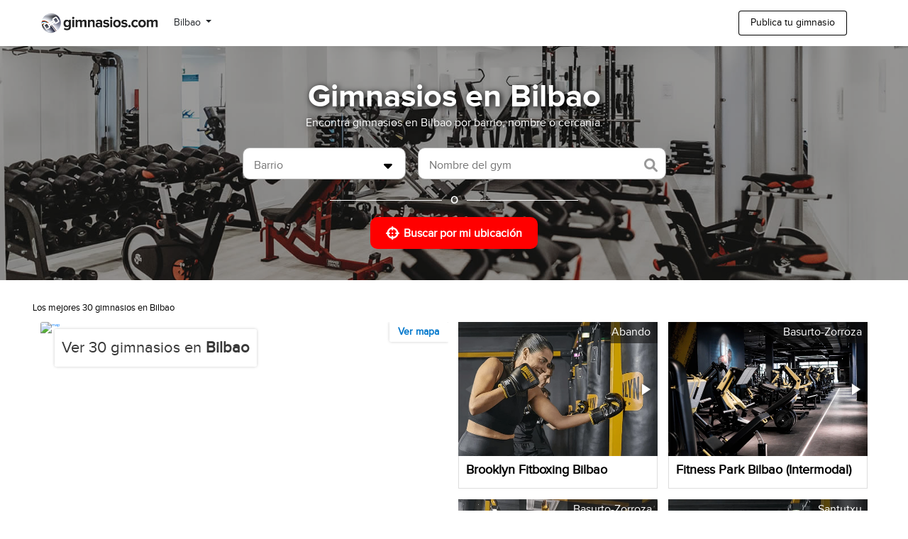

--- FILE ---
content_type: text/html; charset=UTF-8
request_url: https://www.gimnasios.es/bilbao/
body_size: 15723
content:
<!DOCTYPE html>
<html lang="es_ES">
    <head>
        <meta charset="UTF-8" />
        <meta name="viewport" content="width=device-width, initial-scale=1.0">

        
        

<link rel="canonical" href="https://www.gimnasios.es/bilbao" />

<title>Gimnasios en Bilbao - Gimnasios.es</title>
<meta name="description" content="Gimnasios con descuentos en Bilbao. Promociones exclusivas comprando online en gimnasios.es" />
<meta name="Keywords" content="gimnasios en Bilbao, gimnasio en Bilbao, gimnasios, gimnasio, gym, gimnasio cerca" />

<meta property="og:type" content="website" />
<meta property="og:title" content="Gimnasios en Bilbao - Gimnasios.es" />
<meta property="og:description" content="Los mejores gimnasios de Bilbao están en Gimnasios.es. Compra ya mismo tu pase con el mejor precio garantizado." />
<meta property="og:image" content="https://maps.googleapis.com/maps/api/staticmap?key=AIzaSyA1SwR4LjhU8idJmMJTGqdrOjfvzlsh_IM&zoom=12&center=43.26081594,-2.93253550&size=580x560&language=en-us&markers=icon:https%3A%2F%2Fwww.gimnasios.es%2Fstatic%2Ftemplates%2Fdefault%2Fimages%2Fmap-marker.png%7c43.26016552,-2.93464644%7c43.26115261,-2.95013419%7c43.26118998,-2.94723712%7c43.25543094,-2.91907602%7c43.26533514,-2.92808080%7c43.25732073,-2.94492384%7c43.25027943,-2.93156998%7c43.26934497,-2.94333532%7c43.27117490,-2.94874830%7c43.27668393,-2.91669612%7c43.25623533,-2.93366814%7c43.25753098,-2.91328142%7c43.26049903,-2.92656778%7c43.25921857,-2.94597750%7c43.26256150,-2.94482111%7c43.26473647,-2.94361502%7c43.25566595,-2.91436668%7c43.26173465,-2.93541700%7c43.24692363,-2.90908222%7c43.26763579,-2.94023145"/>
<meta property="og:image:height" content="200" />
<meta property="og:image:width" content="200" />
<meta property="og:site_name" content="Gimnasios.es" />
<meta property="og:url" content="https://www.gimnasios.es/bilbao/" />
<meta property="og:locale" content="es_ES" />
<meta property='fb:app_id' content='239525496801325'/>

<link rel="alternate" href="https://www.gimnasios.com/bilbao" hreflang="es">

                    <link rel="alternate" href="https://www.gimnasios.es/bilbao" hreflang="es-ES">
                      

        <link rel="icon" type="image/x-icon" href="https://www.gimnasios.es/static/templates/default/images/favicon.ico" />
        <link rel="apple-touch-icon" href="https://www.gimnasios.es/static/templates/default/images/apple-touch-icon.png"/>

        <link rel="stylesheet" href="https://stackpath.bootstrapcdn.com/bootstrap/4.4.1/css/bootstrap.min.css" integrity="sha384-Vkoo8x4CGsO3+Hhxv8T/Q5PaXtkKtu6ug5TOeNV6gBiFeWPGFN9MuhOf23Q9Ifjh" crossorigin="anonymous">

        <link rel="stylesheet" type="text/css" href="/vendors/fontawesome-6.1.2/css/all.css">
        <link rel="stylesheet" type="text/css" href="/vendors/fontawesome-6.1.2/css/v4-shims.css">

        <link rel="stylesheet" type="text/css" href="/css/social-icon-font.css">
        <link rel="stylesheet" type="text/css" href="/js/vendors/ajax-loading-icon/ajax-loading-icon.css">

        <link rel="stylesheet" type="text/css" href="/css/carousel.css">
        <link rel="stylesheet" type="text/css" href="/css/simple_header.css">
        <link rel="stylesheet" type="text/css" href="/css/footer.css?version=1.0">
        <link rel="stylesheet" type="text/css" href="/css/provider-review.css">

        <link media="screen" type="text/css" rel="stylesheet" href="https://cdnjs.cloudflare.com/ajax/libs/fotorama/4.6.4/fotorama.css">

        
        
                <script async data-id="101441866" src="//static.getclicky.com/js"></script>
        
                <script async data-id="101446062" src="//static.getclicky.com/js"></script>
        
        
  <link rel="stylesheet" type="text/css" href="/css/city.css">
  <link rel="stylesheet" type="text/css" href="/css/breadcrumbs.css">
  <link rel="stylesheet" href="https://cdnjs.cloudflare.com/ajax/libs/select2/4.0.13/css/select2.min.css" integrity="sha512-nMNlpuaDPrqlEls3IX/Q56H36qvBASwb3ipuo3MxeWbsQB1881ox0cRv7UPTgBlriqoynt35KjEwgGUeUXIPnw==" crossorigin="anonymous" />
  <link rel="stylesheet" type="text/css" href="/css/home.css">



    </head>
    <body>

        
                
        
    <div class="city">

        <header>
  <div class="container h-100">
    <div class="row h-100">
      <div class="col-6 col-sm-6 col-md-6 col-lg-6 d-flex flex-row align-items-center">

        <div class="logo">
            <!-- Desktop Logo -->
          <a href="/" class="d-none d-md-block">
            <img src="/static/templates/default/images/logo.png" alt="Gimnasios.es" class="desktop-logo">
          </a>
          <!-- Mobile Logo -->
          <a href="/" class="d-block d-md-none">
            <img style="" src="/static/templates/default/images/logo-mobile.png" alt="Gimnasios.es" class="mobile-logo">
          </a>
        </div>

                        <div class="location-selector"
          style="">
          <nav class="navbar navbar-expand navbar-default">
            <button class="navbar-toggler" type="button" data-toggle="collapse" data-target="#navbarCollapse" aria-controls="navbarCollapse" aria-expanded="false" aria-label="Toggle navigation">
              <span class="navbar-toggler-icon"></span>
            </button>

            <div class="collapse navbar-collapse" id="navbarCollapse">
                <ul class="navbar-nav ml-auto">
                  <li class="nav-item dropdown">
                                                                  <button class="btn btn-default dropdown-toggle d-none d-md-block" type="button" id="dropdownMenuButtonDesktop" data-toggle="dropdown" aria-haspopup="true" aria-expanded="false">
                          Bilbao
                        </button>

                        <button class="btn btn-default dropdown-toggle d-flex d-md-none align-items-center " type="button" id="dropdownMenuButtonMobile" data-toggle="dropdown" aria-haspopup="true" aria-expanded="false">
                          Bilbao
                        </button> 
                                                            

                  <div class="dropdown-menu scrollable-dropdown-menu" aria-labelledby="dropdownMenuButton">

                    
                                                                                              <a class="dropdown-item" style="padding: 3px 0px 3px 10px;" href="/a-coruna/">A Coruña</a>
                                                                                                  <a class="dropdown-item" style="padding: 3px 0px 3px 10px;" href="/a-ramallosa/">A Ramallosa</a>
                                                                                                  <a class="dropdown-item" style="padding: 3px 0px 3px 10px;" href="/abrera-barcelona/">Abrera</a>
                                                                                                  <a class="dropdown-item" style="padding: 3px 0px 3px 10px;" href="/adra/">Adra</a>
                                                                                                  <a class="dropdown-item" style="padding: 3px 0px 3px 10px;" href="/aguadulce/">Aguadulce</a>
                                                                                                  <a class="dropdown-item" style="padding: 3px 0px 3px 10px;" href="/aguimes/">Agüimes</a>
                                                                                                  <a class="dropdown-item" style="padding: 3px 0px 3px 10px;" href="/alameda/">Alameda</a>
                                                                                                  <a class="dropdown-item" style="padding: 3px 0px 3px 10px;" href="/albacete/">Albacete</a>
                                                                                                  <a class="dropdown-item" style="padding: 3px 0px 3px 10px;" href="/albal/">Albal</a>
                                                                                                  <a class="dropdown-item" style="padding: 3px 0px 3px 10px;" href="/albolote/">Albolote</a>
                                                                                                  <a class="dropdown-item" style="padding: 3px 0px 3px 10px;" href="/alboraya/">Alboraya</a>
                                                                                                  <a class="dropdown-item" style="padding: 3px 0px 3px 10px;" href="/albox/">Albox</a>
                                                                                                  <a class="dropdown-item" style="padding: 3px 0px 3px 10px;" href="/alcala-de-guadaira/">Alcalá De Guadaíra</a>
                                                                                                  <a class="dropdown-item" style="padding: 3px 0px 3px 10px;" href="/alcala-de-henares/">Alcalá de Henares</a>
                                                                                                  <a class="dropdown-item" style="padding: 3px 0px 3px 10px;" href="/alcobendas/">Alcobendas</a>
                                                                                                  <a class="dropdown-item" style="padding: 3px 0px 3px 10px;" href="/alcorcon/">Alcorcón</a>
                                                                                                  <a class="dropdown-item" style="padding: 3px 0px 3px 10px;" href="/alcoy/">Alcoy</a>
                                                                                                  <a class="dropdown-item" style="padding: 3px 0px 3px 10px;" href="/alella/">Alella</a>
                                                                                                  <a class="dropdown-item" style="padding: 3px 0px 3px 10px;" href="/alfafar/">Alfafar</a>
                                                                                                  <a class="dropdown-item" style="padding: 3px 0px 3px 10px;" href="/algeciras/">Algeciras</a>
                                                                                                  <a class="dropdown-item" style="padding: 3px 0px 3px 10px;" href="/alhaurin-de-la-torre/">Alhaurín De La Torre</a>
                                                                                                  <a class="dropdown-item" style="padding: 3px 0px 3px 10px;" href="/alhaurin-el-grande/">Alhaurín el Grande</a>
                                                                                                  <a class="dropdown-item" style="padding: 3px 0px 3px 10px;" href="/alicante/">Alicante</a>
                                                                                                  <a class="dropdown-item" style="padding: 3px 0px 3px 10px;" href="/almeria/">Almería</a>
                                                                                                  <a class="dropdown-item" style="padding: 3px 0px 3px 10px;" href="/almerimar/">Almerimar</a>
                                                                                                  <a class="dropdown-item" style="padding: 3px 0px 3px 10px;" href="/alovera/">Alovera</a>
                                                                                                  <a class="dropdown-item" style="padding: 3px 0px 3px 10px;" href="/alp/">Alp</a>
                                                                                                  <a class="dropdown-item" style="padding: 3px 0px 3px 10px;" href="/amorebieta-etxano/">Amorebieta-Etxano</a>
                                                                                                  <a class="dropdown-item" style="padding: 3px 0px 3px 10px;" href="/amposta/">Amposta</a>
                                                                                                  <a class="dropdown-item" style="padding: 3px 0px 3px 10px;" href="/andratx-mallorca/">Andratx</a>
                                                                                                  <a class="dropdown-item" style="padding: 3px 0px 3px 10px;" href="/andujar/">Andújar</a>
                                                                                                  <a class="dropdown-item" style="padding: 3px 0px 3px 10px;" href="/ansoain/">Ansoáin</a>
                                                                                                  <a class="dropdown-item" style="padding: 3px 0px 3px 10px;" href="/antequera/">Antequera</a>
                                                                                                  <a class="dropdown-item" style="padding: 3px 0px 3px 10px;" href="/aranda-de-duero/">Aranda de Duero</a>
                                                                                                  <a class="dropdown-item" style="padding: 3px 0px 3px 10px;" href="/aranjuez-es/">Aranjuez</a>
                                                                                                  <a class="dropdown-item" style="padding: 3px 0px 3px 10px;" href="/arcos-de-la-frontera/">Arcos De La Frontera</a>
                                                                                                  <a class="dropdown-item" style="padding: 3px 0px 3px 10px;" href="/arenys-de-mar/">Arenys De Mar</a>
                                                                                                  <a class="dropdown-item" style="padding: 3px 0px 3px 10px;" href="/arganda-del-rey/">Arganda Del Rey</a>
                                                                                                  <a class="dropdown-item" style="padding: 3px 0px 3px 10px;" href="/armilla-granada/">Armilla</a>
                                                                                                  <a class="dropdown-item" style="padding: 3px 0px 3px 10px;" href="/arrecife/">Arrecife</a>
                                                                                                  <a class="dropdown-item" style="padding: 3px 0px 3px 10px;" href="/arroyo-de-la-encomienda/">Arroyo De La Encomienda</a>
                                                                                                  <a class="dropdown-item" style="padding: 3px 0px 3px 10px;" href="/arroyomolinos/">Arroyomolinos</a>
                                                                                                  <a class="dropdown-item" style="padding: 3px 0px 3px 10px;" href="/arteixo/">Arteixo</a>
                                                                                                  <a class="dropdown-item" style="padding: 3px 0px 3px 10px;" href="/avila/">Ávila</a>
                                                                                                  <a class="dropdown-item" style="padding: 3px 0px 3px 10px;" href="/aviles/">Avilés</a>
                                                                                                  <a class="dropdown-item" style="padding: 3px 0px 3px 10px;" href="/badajoz/">Badajoz</a>
                                                                                                  <a class="dropdown-item" style="padding: 3px 0px 3px 10px;" href="/badalona/">Badalona</a>
                                                                                                  <a class="dropdown-item" style="padding: 3px 0px 3px 10px;" href="/barakaldo/">Barakaldo</a>
                                                                                                  <a class="dropdown-item" style="padding: 3px 0px 3px 10px;" href="/barbera-del-valles/">Barberá Del Vallés</a>
                                                                                                  <a class="dropdown-item" style="padding: 3px 0px 3px 10px;" href="/barcelona/">Barcelona</a>
                                                                                                  <a class="dropdown-item" style="padding: 3px 0px 3px 10px;" href="/barcena-de-cicero-cantabria/">Bárcena de Cicero</a>
                                                                                                  <a class="dropdown-item" style="padding: 3px 0px 3px 10px;" href="/basauri/">Basauri</a>
                                                                                                  <a class="dropdown-item" style="padding: 3px 0px 3px 10px;" href="/benalmadena/">Benalmádena</a>
                                                                                                  <a class="dropdown-item" style="padding: 3px 0px 3px 10px;" href="/benavente/">Benavente</a>
                                                                                                  <a class="dropdown-item" style="padding: 3px 0px 3px 10px;" href="/benidorm/">Benidorm</a>
                                                                                                  <a class="dropdown-item" style="padding: 3px 0px 3px 10px;" href="/bergondo/">Bergondo</a>
                                                                                                  <a class="dropdown-item" style="padding: 3px 0px 3px 10px;" href="/berja-almeria/">Berja</a>
                                                                                                  <a class="dropdown-item" style="padding: 3px 0px 3px 10px;" href="/bertamirans/">Bertamiráns</a>
                                                                                                  <a class="dropdown-item" style="padding: 3px 0px 3px 10px;" href="/betanzos/">Betanzos</a>
                                                                        
                                                                                                <a class="dropdown-item" style="padding: 3px 0px 3px 10px;" href="/boadilla-del-monte/">Boadilla Del Monte</a>
                                                                                                  <a class="dropdown-item" style="padding: 3px 0px 3px 10px;" href="/bollullos-de-la-mitacion/">Bollullos de la Mitación</a>
                                                                                                  <a class="dropdown-item" style="padding: 3px 0px 3px 10px;" href="/bormujos-sevilla/">Bormujos</a>
                                                                                                  <a class="dropdown-item" style="padding: 3px 0px 3px 10px;" href="/brion/">Brión</a>
                                                                                                  <a class="dropdown-item" style="padding: 3px 0px 3px 10px;" href="/burgos/">Burgos</a>
                                                                                                  <a class="dropdown-item" style="padding: 3px 0px 3px 10px;" href="/burjassot/">Burjassot</a>
                                                                                                  <a class="dropdown-item" style="padding: 3px 0px 3px 10px;" href="/burlada/">Burlada</a>
                                                                                                  <a class="dropdown-item" style="padding: 3px 0px 3px 10px;" href="/cabezon-de-la-sal/">Cabezón De La Sal</a>
                                                                                                  <a class="dropdown-item" style="padding: 3px 0px 3px 10px;" href="/caceres/">Cáceres</a>
                                                                                                  <a class="dropdown-item" style="padding: 3px 0px 3px 10px;" href="/cadiz/">Cádiz</a>
                                                                                                  <a class="dropdown-item" style="padding: 3px 0px 3px 10px;" href="/caldas-de-reis/">Caldas De Reis</a>
                                                                                                  <a class="dropdown-item" style="padding: 3px 0px 3px 10px;" href="/caldes-de-montbui-barcelona/">Caldes de Montbui</a>
                                                                                                  <a class="dropdown-item" style="padding: 3px 0px 3px 10px;" href="/calvia/">Calvià</a>
                                                                                                  <a class="dropdown-item" style="padding: 3px 0px 3px 10px;" href="/camas/">Camas</a>
                                                                                                  <a class="dropdown-item" style="padding: 3px 0px 3px 10px;" href="/cambados/">Cambados</a>
                                                                                                  <a class="dropdown-item" style="padding: 3px 0px 3px 10px;" href="/caparroso/">Caparroso</a>
                                                                                                  <a class="dropdown-item" style="padding: 3px 0px 3px 10px;" href="/carmona/">Carmona</a>
                                                                                                  <a class="dropdown-item" style="padding: 3px 0px 3px 10px;" href="/cartagena-es/">Cartagena</a>
                                                                                                  <a class="dropdown-item" style="padding: 3px 0px 3px 10px;" href="/cascante/">Cascante</a>
                                                                                                  <a class="dropdown-item" style="padding: 3px 0px 3px 10px;" href="/castellar-del-valles-barcelona/">Castellar del Vallès</a>
                                                                                                  <a class="dropdown-item" style="padding: 3px 0px 3px 10px;" href="/castelldefels/">Castelldefels</a>
                                                                                                  <a class="dropdown-item" style="padding: 3px 0px 3px 10px;" href="/castello-dempuries-girona/">Castelló d&#039;Empúries</a>
                                                                                                  <a class="dropdown-item" style="padding: 3px 0px 3px 10px;" href="/castellon-de-la-plana/">Castellón De La Plana</a>
                                                                                                  <a class="dropdown-item" style="padding: 3px 0px 3px 10px;" href="/castilleja-de-la-cuesta/">Castilleja de la Cuesta</a>
                                                                                                  <a class="dropdown-item" style="padding: 3px 0px 3px 10px;" href="/castro-urdiales/">Castro Urdiales</a>
                                                                                                  <a class="dropdown-item" style="padding: 3px 0px 3px 10px;" href="/catarroja-valencia/">Catarroja</a>
                                                                                                  <a class="dropdown-item" style="padding: 3px 0px 3px 10px;" href="/cazorla/">Cazorla</a>
                                                                                                  <a class="dropdown-item" style="padding: 3px 0px 3px 10px;" href="/cerdanyola-del-valles/">Cerdanyola Del Valles</a>
                                                                                                  <a class="dropdown-item" style="padding: 3px 0px 3px 10px;" href="/chantada/">Chantada</a>
                                                                                                  <a class="dropdown-item" style="padding: 3px 0px 3px 10px;" href="/chiclana-de-la-frontera/">Chiclana De La Frontera</a>
                                                                                                  <a class="dropdown-item" style="padding: 3px 0px 3px 10px;" href="/churriana-de-la-vega/">Churriana De La Vega</a>
                                                                                                  <a class="dropdown-item" style="padding: 3px 0px 3px 10px;" href="/ciempozuelos/">Ciempozuelos</a>
                                                                                                  <a class="dropdown-item" style="padding: 3px 0px 3px 10px;" href="/ciudad-real/">Ciudad Real</a>
                                                                                                  <a class="dropdown-item" style="padding: 3px 0px 3px 10px;" href="/collado-villalba/">Collado Villalba</a>
                                                                                                  <a class="dropdown-item" style="padding: 3px 0px 3px 10px;" href="/colmenar-viejo/">Colmenar Viejo</a>
                                                                                                  <a class="dropdown-item" style="padding: 3px 0px 3px 10px;" href="/corbera-de-llobregat-barcelona/">Corbera de Llobregat</a>
                                                                                                  <a class="dropdown-item" style="padding: 3px 0px 3px 10px;" href="/cordoba-es/">Córdoba</a>
                                                                                                  <a class="dropdown-item" style="padding: 3px 0px 3px 10px;" href="/cordovilla/">Cordovilla</a>
                                                                                                  <a class="dropdown-item" style="padding: 3px 0px 3px 10px;" href="/cornella-de-llobregat/">Cornellà De Llobregat</a>
                                                                                                  <a class="dropdown-item" style="padding: 3px 0px 3px 10px;" href="/coslada/">Coslada</a>
                                                                                                  <a class="dropdown-item" style="padding: 3px 0px 3px 10px;" href="/cuenca/">Cuenca</a>
                                                                                                  <a class="dropdown-item" style="padding: 3px 0px 3px 10px;" href="/daganzo-de-arriba/">Daganzo De Arriba</a>
                                                                                                  <a class="dropdown-item" style="padding: 3px 0px 3px 10px;" href="/denia/">Dénia</a>
                                                                                                  <a class="dropdown-item" style="padding: 3px 0px 3px 10px;" href="/dolores-alicante/">Dolores</a>
                                                                                                  <a class="dropdown-item" style="padding: 3px 0px 3px 10px;" href="/don-benito/">Don Benito</a>
                                                                                                  <a class="dropdown-item" style="padding: 3px 0px 3px 10px;" href="/donostia-san-sebastian/">Donostia San Sebastián</a>
                                                                                                  <a class="dropdown-item" style="padding: 3px 0px 3px 10px;" href="/dos-hermanas/">Dos Hermanas</a>
                                                                                                  <a class="dropdown-item" style="padding: 3px 0px 3px 10px;" href="/ecija/">Écija</a>
                                                                                                  <a class="dropdown-item" style="padding: 3px 0px 3px 10px;" href="/el-ejido/">El Ejido</a>
                                                                                                  <a class="dropdown-item" style="padding: 3px 0px 3px 10px;" href="/el-escorial/">El Escorial</a>
                                                                                                  <a class="dropdown-item" style="padding: 3px 0px 3px 10px;" href="/el-espinar/">El Espinar</a>
                                                                                                  <a class="dropdown-item" style="padding: 3px 0px 3px 10px;" href="/el-molar-madrid/">El Molar</a>
                                                                                                  <a class="dropdown-item" style="padding: 3px 0px 3px 10px;" href="/el-prat-de-llobregat/">El Prat De Llobregat</a>
                                                                                                  <a class="dropdown-item" style="padding: 3px 0px 3px 10px;" href="/el-puerto-de-santa-maria/">El Puerto De Santa María</a>
                                                                                                  <a class="dropdown-item" style="padding: 3px 0px 3px 10px;" href="/elche/">Elche</a>
                                                                                                  <a class="dropdown-item" style="padding: 3px 0px 3px 10px;" href="/elda-alicante/">Elda</a>
                                                                                                  <a class="dropdown-item" style="padding: 3px 0px 3px 10px;" href="/entrambasaguas/">Entrambasaguas</a>
                                                                                                  <a class="dropdown-item" style="padding: 3px 0px 3px 10px;" href="/errenteria/">Errenteria</a>
                                                                                                  <a class="dropdown-item" style="padding: 3px 0px 3px 10px;" href="/esparreguera-barcelona/">Esparreguera</a>
                                                                                                  <a class="dropdown-item" style="padding: 3px 0px 3px 10px;" href="/esplugues-de-llobregat/">Esplugues De Llobregat</a>
                                                                                                  <a class="dropdown-item" style="padding: 3px 0px 3px 10px;" href="/estepona/">Estepona</a>
                                                                                                  <a class="dropdown-item" style="padding: 3px 0px 3px 10px;" href="/ferrol/">Ferrol</a>
                                                                                                  <a class="dropdown-item" style="padding: 3px 0px 3px 10px;" href="/figueres/">Figueres</a>
                                                                                                  <a class="dropdown-item" style="padding: 3px 0px 3px 10px;" href="/foz/">Foz</a>
                                                                                                  <a class="dropdown-item" style="padding: 3px 0px 3px 10px;" href="/fuengirola/">Fuengirola</a>
                                                                                                  <a class="dropdown-item" style="padding: 3px 0px 3px 10px;" href="/fuenlabrada/">Fuenlabrada</a>
                                                                                                  <a class="dropdown-item" style="padding: 3px 0px 3px 10px;" href="/fuerteventura/">Fuerteventura</a>
                                                                                                  <a class="dropdown-item" style="padding: 3px 0px 3px 10px;" href="/galapagar/">Galapagar</a>
                                                                                                  <a class="dropdown-item" style="padding: 3px 0px 3px 10px;" href="/galdacano-vizcaya/">Galdácano</a>
                                                                                                  <a class="dropdown-item" style="padding: 3px 0px 3px 10px;" href="/gandia/">Gandía</a>
                                                                                                  <a class="dropdown-item" style="padding: 3px 0px 3px 10px;" href="/gava/">Gavà</a>
                                                                                                  <a class="dropdown-item" style="padding: 3px 0px 3px 10px;" href="/gelves-sevilla/">Gelves</a>
                                                                                                  <a class="dropdown-item" style="padding: 3px 0px 3px 10px;" href="/gernika-lumo/">Gernika-Lumo</a>
                                                                                                  <a class="dropdown-item" style="padding: 3px 0px 3px 10px;" href="/getafe/">Getafe</a>
                                                                                                  <a class="dropdown-item" style="padding: 3px 0px 3px 10px;" href="/getxo/">Getxo</a>
                                                                                                  <a class="dropdown-item" style="padding: 3px 0px 3px 10px;" href="/gijon/">Gijón</a>
                                                                                                  <a class="dropdown-item" style="padding: 3px 0px 3px 10px;" href="/gines-sevilla/">Gines</a>
                                                                                                  <a class="dropdown-item" style="padding: 3px 0px 3px 10px;" href="/girona/">Girona</a>
                                                                                                  <a class="dropdown-item" style="padding: 3px 0px 3px 10px;" href="/godella/">Godella</a>
                                                                                                  <a class="dropdown-item" style="padding: 3px 0px 3px 10px;" href="/granada/">Granada</a>
                                                                                                  <a class="dropdown-item" style="padding: 3px 0px 3px 10px;" href="/granollers/">Granollers</a>
                                                                                                  <a class="dropdown-item" style="padding: 3px 0px 3px 10px;" href="/guadalajara-es/">Guadalajara</a>
                                                                                                  <a class="dropdown-item" style="padding: 3px 0px 3px 10px;" href="/hondarribia/">Hondarribia</a>
                                                                                                  <a class="dropdown-item" style="padding: 3px 0px 3px 10px;" href="/hospitalet-de-llobregat/">Hospitalet De Llobregat</a>
                                                                                                  <a class="dropdown-item" style="padding: 3px 0px 3px 10px;" href="/huarte-pamplona/">Huarte</a>
                                                                                                  <a class="dropdown-item" style="padding: 3px 0px 3px 10px;" href="/huelva/">Huelva</a>
                                                                                                  <a class="dropdown-item" style="padding: 3px 0px 3px 10px;" href="/huercal-de-almeria/">Huércal De Almería</a>
                                                                                                  <a class="dropdown-item" style="padding: 3px 0px 3px 10px;" href="/huercal-overa/">Huércal-Overa</a>
                                                                                                  <a class="dropdown-item" style="padding: 3px 0px 3px 10px;" href="/huesca/">Huesca</a>
                                                                                                  <a class="dropdown-item" style="padding: 3px 0px 3px 10px;" href="/huetor-vega/">Huétor Vega</a>
                                                                                                  <a class="dropdown-item" style="padding: 3px 0px 3px 10px;" href="/humanes-de-madrid/">Humanes De Madrid</a>
                                                                                                  <a class="dropdown-item" style="padding: 3px 0px 3px 10px;" href="/ibiza/">Ibiza</a>
                                                                                                  <a class="dropdown-item" style="padding: 3px 0px 3px 10px;" href="/icod-de-los-vinos-tenerife/">Icod de los Vinos</a>
                                                                                                  <a class="dropdown-item" style="padding: 3px 0px 3px 10px;" href="/igollo-de-camargo/">Igollo de Camargo</a>
                                                                                                  <a class="dropdown-item" style="padding: 3px 0px 3px 10px;" href="/igualada/">Igualada</a>
                                                                                                  <a class="dropdown-item" style="padding: 3px 0px 3px 10px;" href="/illescas/">Illescas</a>
                                                                                                  <a class="dropdown-item" style="padding: 3px 0px 3px 10px;" href="/inca/">Inca</a>
                                                                                                  <a class="dropdown-item" style="padding: 3px 0px 3px 10px;" href="/irun/">Irun</a>
                                                                                                  <a class="dropdown-item" style="padding: 3px 0px 3px 10px;" href="/jaca/">Jaca</a>
                                                                                                  <a class="dropdown-item" style="padding: 3px 0px 3px 10px;" href="/jaen/">Jaén</a>
                                                                                                  <a class="dropdown-item" style="padding: 3px 0px 3px 10px;" href="/jerez-de-la-frontera/">Jerez De La Frontera</a>
                                                                                                  <a class="dropdown-item" style="padding: 3px 0px 3px 10px;" href="/la-curva/">La Curva</a>
                                                                                                  <a class="dropdown-item" style="padding: 3px 0px 3px 10px;" href="/la-palma/">La Palma</a>
                                                                                                  <a class="dropdown-item" style="padding: 3px 0px 3px 10px;" href="/la-union-murcia/">La Unión</a>
                                                                                                  <a class="dropdown-item" style="padding: 3px 0px 3px 10px;" href="/las-palmas-de-gran-canaria/">Las Palmas De Gran Canaria</a>
                                                                                                  <a class="dropdown-item" style="padding: 3px 0px 3px 10px;" href="/las-rozas-de-madrid/">Las Rozas De Madrid</a>
                                                                                                  <a class="dropdown-item" style="padding: 3px 0px 3px 10px;" href="/leganes/">Leganés</a>
                                                                                                  <a class="dropdown-item" style="padding: 3px 0px 3px 10px;" href="/leioa/">Leioa</a>
                                                                                                  <a class="dropdown-item" style="padding: 3px 0px 3px 10px;" href="/leon/">León</a>
                                                                                                  <a class="dropdown-item" style="padding: 3px 0px 3px 10px;" href="/les-franqueses-del-valles/">Les Franqueses del Valles</a>
                                                                                                  <a class="dropdown-item" style="padding: 3px 0px 3px 10px;" href="/lezo/">Lezo</a>
                                                                                                  <a class="dropdown-item" style="padding: 3px 0px 3px 10px;" href="/lleida/">Lleida</a>
                                                                                                  <a class="dropdown-item" style="padding: 3px 0px 3px 10px;" href="/llinars-del-valles-barcelona/">Llinars del Vallès</a>
                                                                                                  <a class="dropdown-item" style="padding: 3px 0px 3px 10px;" href="/lliria/">Llíria</a>
                                                                                                  <a class="dropdown-item" style="padding: 3px 0px 3px 10px;" href="/logrono/">Logroño</a>
                                                                                                  <a class="dropdown-item" style="padding: 3px 0px 3px 10px;" href="/loja/">Loja</a>
                                                                                                  <a class="dropdown-item" style="padding: 3px 0px 3px 10px;" href="/lorca/">Lorca</a>
                                                                                                  <a class="dropdown-item" style="padding: 3px 0px 3px 10px;" href="/los-alcazares/">Los Alcázares</a>
                                                                                                  <a class="dropdown-item" style="padding: 3px 0px 3px 10px;" href="/los-corrales-de-buelna/">Los Corrales de Buelna</a>
                                                                                                  <a class="dropdown-item" style="padding: 3px 0px 3px 10px;" href="/lucena-cordoba/">Lucena</a>
                                                                                                  <a class="dropdown-item" style="padding: 3px 0px 3px 10px;" href="/lugo/">Lugo</a>
                                                                                                  <a class="dropdown-item" style="padding: 3px 0px 3px 10px;" href="/lugo-de-llanera-asturias/">Lugo de Llanera</a>
                                                                                                  <a class="dropdown-item" style="padding: 3px 0px 3px 10px;" href="/madrid/">Madrid</a>
                                                                                                  <a class="dropdown-item" style="padding: 3px 0px 3px 10px;" href="/mairena-del-aljarafe/">Mairena Del Aljarafe</a>
                                                                                                  <a class="dropdown-item" style="padding: 3px 0px 3px 10px;" href="/majadahonda/">Majadahonda</a>
                                                                                                  <a class="dropdown-item" style="padding: 3px 0px 3px 10px;" href="/malaga/">Málaga</a>
                                                                                                  <a class="dropdown-item" style="padding: 3px 0px 3px 10px;" href="/maliano/">Maliaño</a>
                                                                                                  <a class="dropdown-item" style="padding: 3px 0px 3px 10px;" href="/manises-valencia/">Manises</a>
                                                                                                  <a class="dropdown-item" style="padding: 3px 0px 3px 10px;" href="/manlleu/">Manlleu</a>
                                                                                                  <a class="dropdown-item" style="padding: 3px 0px 3px 10px;" href="/manresa/">Manresa</a>
                                                                                                  <a class="dropdown-item" style="padding: 3px 0px 3px 10px;" href="/maracena/">Maracena</a>
                                                                                                  <a class="dropdown-item" style="padding: 3px 0px 3px 10px;" href="/marbella/">Marbella</a>
                                                                                                  <a class="dropdown-item" style="padding: 3px 0px 3px 10px;" href="/maspalomas/">Maspalomas</a>
                                                                                                  <a class="dropdown-item" style="padding: 3px 0px 3px 10px;" href="/mataro/">Mataró</a>
                                                                                                  <a class="dropdown-item" style="padding: 3px 0px 3px 10px;" href="/mazarron-murcia/">Mazarrón</a>
                                                                                                  <a class="dropdown-item" style="padding: 3px 0px 3px 10px;" href="/melilla-es/">Melilla</a>
                                                                                                  <a class="dropdown-item" style="padding: 3px 0px 3px 10px;" href="/menorca/">Menorca</a>
                                                                                                  <a class="dropdown-item" style="padding: 3px 0px 3px 10px;" href="/merida/">Mérida</a>
                                                                                                  <a class="dropdown-item" style="padding: 3px 0px 3px 10px;" href="/mieres-del-camino/">Mieres del Camino</a>
                                                                                                  <a class="dropdown-item" style="padding: 3px 0px 3px 10px;" href="/mijas-costa/">Mijas Costa</a>
                                                                                                  <a class="dropdown-item" style="padding: 3px 0px 3px 10px;" href="/mojacar/">Mojácar</a>
                                                                                                  <a class="dropdown-item" style="padding: 3px 0px 3px 10px;" href="/molina-de-segura/">Molina De Segura</a>
                                                                                                  <a class="dropdown-item" style="padding: 3px 0px 3px 10px;" href="/mollet-del-valles/">Mollet Del Vallès</a>
                                                                                                  <a class="dropdown-item" style="padding: 3px 0px 3px 10px;" href="/moncada/">Moncada</a>
                                                                                                  <a class="dropdown-item" style="padding: 3px 0px 3px 10px;" href="/monforte-de-lemos/">Monforte de Lemos</a>
                                                                                                  <a class="dropdown-item" style="padding: 3px 0px 3px 10px;" href="/montcada-i-reixac-barcelona/">Montcada i Reixac</a>
                                                                                                  <a class="dropdown-item" style="padding: 3px 0px 3px 10px;" href="/montijo-badajoz/">Montijo</a>
                                                                                                  <a class="dropdown-item" style="padding: 3px 0px 3px 10px;" href="/moron-de-la-frontera/">Morón de la Frontera</a>
                                                                                                  <a class="dropdown-item" style="padding: 3px 0px 3px 10px;" href="/mostoles/">Móstoles</a>
                                                                                                  <a class="dropdown-item" style="padding: 3px 0px 3px 10px;" href="/motril/">Motril</a>
                                                                                                  <a class="dropdown-item" style="padding: 3px 0px 3px 10px;" href="/murcia/">Murcia</a>
                                                                                                  <a class="dropdown-item" style="padding: 3px 0px 3px 10px;" href="/museros/">Museros</a>
                                                                                                  <a class="dropdown-item" style="padding: 3px 0px 3px 10px;" href="/mutriku-mijoa/">Mutriku</a>
                                                                                                  <a class="dropdown-item" style="padding: 3px 0px 3px 10px;" href="/naron/">Narón</a>
                                                                                                  <a class="dropdown-item" style="padding: 3px 0px 3px 10px;" href="/navalcarnero/">Navalcarnero</a>
                                                                                                  <a class="dropdown-item" style="padding: 3px 0px 3px 10px;" href="/o-rosal/">O Rosal</a>
                                                                                                  <a class="dropdown-item" style="padding: 3px 0px 3px 10px;" href="/oiartzun/">Oiartzun</a>
                                                                                                  <a class="dropdown-item" style="padding: 3px 0px 3px 10px;" href="/oleiros/">Oleiros</a>
                                                                                                  <a class="dropdown-item" style="padding: 3px 0px 3px 10px;" href="/olesa-de-montserrat-barcelona/">Olesa de Montserrat</a>
                                                                                                  <a class="dropdown-item" style="padding: 3px 0px 3px 10px;" href="/oliva/">Oliva</a>
                                                                                                  <a class="dropdown-item" style="padding: 3px 0px 3px 10px;" href="/olula-del-rio/">Olula Del Río</a>
                                                                                                  <a class="dropdown-item" style="padding: 3px 0px 3px 10px;" href="/orihuela/">Orihuela</a>
                                                                                                  <a class="dropdown-item" style="padding: 3px 0px 3px 10px;" href="/orio/">Orio</a>
                                                                                                  <a class="dropdown-item" style="padding: 3px 0px 3px 10px;" href="/ourense/">Ourense</a>
                                                                                                  <a class="dropdown-item" style="padding: 3px 0px 3px 10px;" href="/oviedo/">Oviedo</a>
                                                                                                  <a class="dropdown-item" style="padding: 3px 0px 3px 10px;" href="/padron/">Padrón</a>
                                                                                                  <a class="dropdown-item" style="padding: 3px 0px 3px 10px;" href="/palau-solita-i-plegamans/">Palau-solità I Plegamans</a>
                                                                                                  <a class="dropdown-item" style="padding: 3px 0px 3px 10px;" href="/palencia/">Palencia</a>
                                                                                                  <a class="dropdown-item" style="padding: 3px 0px 3px 10px;" href="/palma/">Palma</a>
                                                                                                  <a class="dropdown-item" style="padding: 3px 0px 3px 10px;" href="/palomares-del-rio/">Palomares Del Río</a>
                                                                                                  <a class="dropdown-item" style="padding: 3px 0px 3px 10px;" href="/pamplona/">Pamplona</a>
                                                                                                  <a class="dropdown-item" style="padding: 3px 0px 3px 10px;" href="/paracuellos-de-jarama/">Paracuellos De Jarama</a>
                                                                                                  <a class="dropdown-item" style="padding: 3px 0px 3px 10px;" href="/parets-del-valles/">Parets Del Valles</a>
                                                                                                  <a class="dropdown-item" style="padding: 3px 0px 3px 10px;" href="/parla/">Parla</a>
                                                                                                  <a class="dropdown-item" style="padding: 3px 0px 3px 10px;" href="/pasai-donibane/">Pasai Donibane</a>
                                                                                                  <a class="dropdown-item" style="padding: 3px 0px 3px 10px;" href="/pasaia/">Pasaia</a>
                                                                                                  <a class="dropdown-item" style="padding: 3px 0px 3px 10px;" href="/paterna/">Paterna</a>
                                                                                                  <a class="dropdown-item" style="padding: 3px 0px 3px 10px;" href="/petrer/">Petrer</a>
                                                                                                  <a class="dropdown-item" style="padding: 3px 0px 3px 10px;" href="/piera-barcelona/">Piera</a>
                                                                                                  <a class="dropdown-item" style="padding: 3px 0px 3px 10px;" href="/pilar-de-la-horadada-alicante/">Pilar de la Horadada</a>
                                                                                                  <a class="dropdown-item" style="padding: 3px 0px 3px 10px;" href="/pilas/">Pilas</a>
                                                                                                  <a class="dropdown-item" style="padding: 3px 0px 3px 10px;" href="/pinto/">Pinto</a>
                                                                                                  <a class="dropdown-item" style="padding: 3px 0px 3px 10px;" href="/pizarra-malaga/">Pizarra</a>
                                                                                                  <a class="dropdown-item" style="padding: 3px 0px 3px 10px;" href="/poio/">Poio</a>
                                                                                                  <a class="dropdown-item" style="padding: 3px 0px 3px 10px;" href="/pola-de-lena-asturias/">Pola de Lena</a>
                                                                                                  <a class="dropdown-item" style="padding: 3px 0px 3px 10px;" href="/polinya/">Polinya</a>
                                                                                                  <a class="dropdown-item" style="padding: 3px 0px 3px 10px;" href="/ponferrada/">Ponferrada</a>
                                                                                                  <a class="dropdown-item" style="padding: 3px 0px 3px 10px;" href="/pont-dinca/">Pont d&#039;Inca</a>
                                                                                                  <a class="dropdown-item" style="padding: 3px 0px 3px 10px;" href="/pontevedra/">Pontevedra</a>
                                                                                                  <a class="dropdown-item" style="padding: 3px 0px 3px 10px;" href="/portugalete/">Portugalete</a>
                                                                                                  <a class="dropdown-item" style="padding: 3px 0px 3px 10px;" href="/pozuelo-de-alarcon/">Pozuelo De Alarcón</a>
                                                                                                  <a class="dropdown-item" style="padding: 3px 0px 3px 10px;" href="/premia-de-mar/">Premià De Mar</a>
                                                                                                  <a class="dropdown-item" style="padding: 3px 0px 3px 10px;" href="/puigcerda-girona/">Puigcerdà</a>
                                                                                                  <a class="dropdown-item" style="padding: 3px 0px 3px 10px;" href="/punta-mujeres/">Punta Mujeres</a>
                                                                                                  <a class="dropdown-item" style="padding: 3px 0px 3px 10px;" href="/retamar-el-toyo/">Retamar-El Toyo</a>
                                                                                                  <a class="dropdown-item" style="padding: 3px 0px 3px 10px;" href="/reus/">Reus</a>
                                                                                                  <a class="dropdown-item" style="padding: 3px 0px 3px 10px;" href="/rianxo/">Rianxo</a>
                                                                                                  <a class="dropdown-item" style="padding: 3px 0px 3px 10px;" href="/ribadeo/">Ribadeo</a>
                                                                                                  <a class="dropdown-item" style="padding: 3px 0px 3px 10px;" href="/rincon-de-la-victoria/">Rincón De La Victoria</a>
                                                                                                  <a class="dropdown-item" style="padding: 3px 0px 3px 10px;" href="/ripollet/">Ripollet</a>
                                                                                                  <a class="dropdown-item" style="padding: 3px 0px 3px 10px;" href="/rivas-vaciamadrid/">Rivas-Vaciamadrid</a>
                                                                                                  <a class="dropdown-item" style="padding: 3px 0px 3px 10px;" href="/robledo-de-chavela/">Robledo de Chavela</a>
                                                                                                  <a class="dropdown-item" style="padding: 3px 0px 3px 10px;" href="/ronda/">Ronda</a>
                                                                                                  <a class="dropdown-item" style="padding: 3px 0px 3px 10px;" href="/roquetas-de-mar/">Roquetas De Mar</a>
                                                                                                  <a class="dropdown-item" style="padding: 3px 0px 3px 10px;" href="/rota/">Rota</a>
                                                                                                  <a class="dropdown-item" style="padding: 3px 0px 3px 10px;" href="/rubi/">Rubí</a>
                                                                                                  <a class="dropdown-item" style="padding: 3px 0px 3px 10px;" href="/rute-cordoba/">Rute</a>
                                                                                                  <a class="dropdown-item" style="padding: 3px 0px 3px 10px;" href="/sabadell/">Sabadell</a>
                                                                                                  <a class="dropdown-item" style="padding: 3px 0px 3px 10px;" href="/sabaris/">Sabaris</a>
                                                                                                  <a class="dropdown-item" style="padding: 3px 0px 3px 10px;" href="/sada/">Sada</a>
                                                                                                  <a class="dropdown-item" style="padding: 3px 0px 3px 10px;" href="/sagunto/">Sagunto</a>
                                                                                                  <a class="dropdown-item" style="padding: 3px 0px 3px 10px;" href="/salamanca/">Salamanca</a>
                                                                                                  <a class="dropdown-item" style="padding: 3px 0px 3px 10px;" href="/salt/">Salt</a>
                                                                                                  <a class="dropdown-item" style="padding: 3px 0px 3px 10px;" href="/san-bartolome/">San Bartolomé</a>
                                                                                                  <a class="dropdown-item" style="padding: 3px 0px 3px 10px;" href="/san-cristobal-de-la-laguna/">San Cristóbal De La Laguna</a>
                                                                                                  <a class="dropdown-item" style="padding: 3px 0px 3px 10px;" href="/san-fernando-es/">San Fernando</a>
                                                                                                  <a class="dropdown-item" style="padding: 3px 0px 3px 10px;" href="/san-javier-es/">San Javier</a>
                                                                                                  <a class="dropdown-item" style="padding: 3px 0px 3px 10px;" href="/san-juan-de-aznalfarache/">San Juan De Aznalfarache</a>
                                                                                                  <a class="dropdown-item" style="padding: 3px 0px 3px 10px;" href="/san-lorenzo-de-el-escorial-madrid/">San Lorenzo de El Escorial</a>
                                                                                                  <a class="dropdown-item" style="padding: 3px 0px 3px 10px;" href="/san-martin-de-la-vega/">San Martín De La Vega</a>
                                                                                                  <a class="dropdown-item" style="padding: 3px 0px 3px 10px;" href="/san-pedro-de-alcantara/">San Pedro De Alcántara</a>
                                                                                                  <a class="dropdown-item" style="padding: 3px 0px 3px 10px;" href="/san-pedro-del-pinatar-murcia/">San Pedro del Pinatar</a>
                                                                                                  <a class="dropdown-item" style="padding: 3px 0px 3px 10px;" href="/san-sebastian-de-los-reyes/">San Sebastián De Los Reyes</a>
                                                                                                  <a class="dropdown-item" style="padding: 3px 0px 3px 10px;" href="/san-vicente-de-montalt/">San Vicente de Montalt</a>
                                                                                                  <a class="dropdown-item" style="padding: 3px 0px 3px 10px;" href="/san-vicente-del-raspeig/">San Vicente Del Raspeig</a>
                                                                                                  <a class="dropdown-item" style="padding: 3px 0px 3px 10px;" href="/sanlucar-de-barrameda/">Sanlúcar De Barrameda</a>
                                                                                                  <a class="dropdown-item" style="padding: 3px 0px 3px 10px;" href="/sant-adria-de-besos/">Sant Adrià De Besòs</a>
                                                                                                  <a class="dropdown-item" style="padding: 3px 0px 3px 10px;" href="/sant-boi-de-llobregat/">Sant Boi De Llobregat</a>
                                                                                                  <a class="dropdown-item" style="padding: 3px 0px 3px 10px;" href="/sant-celoni/">Sant Celoni</a>
                                                                                                  <a class="dropdown-item" style="padding: 3px 0px 3px 10px;" href="/sant-cugat/">Sant Cugat</a>
                                                                                                  <a class="dropdown-item" style="padding: 3px 0px 3px 10px;" href="/sant-feliu-de-llobregat/">Sant Feliu De Llobregat</a>
                                                                                                  <a class="dropdown-item" style="padding: 3px 0px 3px 10px;" href="/sant-fruitos-de-bages/">Sant Fruitós de Bages</a>
                                                                                                  <a class="dropdown-item" style="padding: 3px 0px 3px 10px;" href="/sant-joan-despi/">Sant Joan Despí</a>
                                                                                                  <a class="dropdown-item" style="padding: 3px 0px 3px 10px;" href="/sant-just-desvern/">Sant Just Desvern</a>
                                                                                                  <a class="dropdown-item" style="padding: 3px 0px 3px 10px;" href="/sant-quirze-del-valles/">Sant Quirze Del Vallès</a>
                                                                                                  <a class="dropdown-item" style="padding: 3px 0px 3px 10px;" href="/santa-coloma-de-gramenet/">Santa Coloma De Gramenet</a>
                                                                                                  <a class="dropdown-item" style="padding: 3px 0px 3px 10px;" href="/santa-cruz-de-tenerife/">Santa Cruz De Tenerife</a>
                                                                                                  <a class="dropdown-item" style="padding: 3px 0px 3px 10px;" href="/santa-marta-badajoz/">Santa Marta</a>
                                                                                                  <a class="dropdown-item" style="padding: 3px 0px 3px 10px;" href="/santa-susanna/">Santa Susanna</a>
                                                                                                  <a class="dropdown-item" style="padding: 3px 0px 3px 10px;" href="/santander/">Santander</a>
                                                                                                  <a class="dropdown-item" style="padding: 3px 0px 3px 10px;" href="/santiago-de-compostela/">Santiago De Compostela</a>
                                                                                                  <a class="dropdown-item" style="padding: 3px 0px 3px 10px;" href="/santo-domingo-es/">Santo Domingo</a>
                                                                                                  <a class="dropdown-item" style="padding: 3px 0px 3px 10px;" href="/saron/">Sarón</a>
                                                                                                  <a class="dropdown-item" style="padding: 3px 0px 3px 10px;" href="/segovia/">Segovia</a>
                                                                                                  <a class="dropdown-item" style="padding: 3px 0px 3px 10px;" href="/sestao/">Sestao</a>
                                                                                                  <a class="dropdown-item" style="padding: 3px 0px 3px 10px;" href="/sevilla/">Sevilla</a>
                                                                                                  <a class="dropdown-item" style="padding: 3px 0px 3px 10px;" href="/sitges/">Sitges</a>
                                                                                                  <a class="dropdown-item" style="padding: 3px 0px 3px 10px;" href="/solares/">Solares</a>
                                                                                                  <a class="dropdown-item" style="padding: 3px 0px 3px 10px;" href="/sopela/">Sopela</a>
                                                                                                  <a class="dropdown-item" style="padding: 3px 0px 3px 10px;" href="/soria/">Soria</a>
                                                                                                  <a class="dropdown-item" style="padding: 3px 0px 3px 10px;" href="/talavera-de-la-reina/">Talavera De La Reina</a>
                                                                                                  <a class="dropdown-item" style="padding: 3px 0px 3px 10px;" href="/tarragona/">Tarragona</a>
                                                                                                  <a class="dropdown-item" style="padding: 3px 0px 3px 10px;" href="/teguise/">Teguise</a>
                                                                                                  <a class="dropdown-item" style="padding: 3px 0px 3px 10px;" href="/telde/">Telde</a>
                                                                                                  <a class="dropdown-item" style="padding: 3px 0px 3px 10px;" href="/tenerife/">Tenerife</a>
                                                                                                  <a class="dropdown-item" style="padding: 3px 0px 3px 10px;" href="/terrassa/">Terrassa</a>
                                                                                                  <a class="dropdown-item" style="padding: 3px 0px 3px 10px;" href="/teruel/">Teruel</a>
                                                                                                  <a class="dropdown-item" style="padding: 3px 0px 3px 10px;" href="/tiana/">Tiana</a>
                                                                                                  <a class="dropdown-item" style="padding: 3px 0px 3px 10px;" href="/tias/">Tías</a>
                                                                                                  <a class="dropdown-item" style="padding: 3px 0px 3px 10px;" href="/toledo-es/">Toledo</a>
                                                                                                  <a class="dropdown-item" style="padding: 3px 0px 3px 10px;" href="/tolosa-es/">Tolosa</a>
                                                                                                  <a class="dropdown-item" style="padding: 3px 0px 3px 10px;" href="/tomares/">Tomares</a>
                                                                                                  <a class="dropdown-item" style="padding: 3px 0px 3px 10px;" href="/torre-de-benagalbon/">Torre de Benagalbón</a>
                                                                                                  <a class="dropdown-item" style="padding: 3px 0px 3px 10px;" href="/torre-del-mar/">Torre Del Mar</a>
                                                                                                  <a class="dropdown-item" style="padding: 3px 0px 3px 10px;" href="/torrejon-de-ardoz/">Torrejón De Ardoz</a>
                                                                                                  <a class="dropdown-item" style="padding: 3px 0px 3px 10px;" href="/torrelavega/">Torrelavega</a>
                                                                                                  <a class="dropdown-item" style="padding: 3px 0px 3px 10px;" href="/torrelodones/">Torrelodones</a>
                                                                                                  <a class="dropdown-item" style="padding: 3px 0px 3px 10px;" href="/torremolinos/">Torremolinos</a>
                                                                                                  <a class="dropdown-item" style="padding: 3px 0px 3px 10px;" href="/torrent/">Torrent</a>
                                                                                                  <a class="dropdown-item" style="padding: 3px 0px 3px 10px;" href="/torrevieja/">Torrevieja</a>
                                                                                                  <a class="dropdown-item" style="padding: 3px 0px 3px 10px;" href="/trasona-asturias/">Trasona</a>
                                                                                                  <a class="dropdown-item" style="padding: 3px 0px 3px 10px;" href="/tres-cantos/">Tres Cantos</a>
                                                                                                  <a class="dropdown-item" style="padding: 3px 0px 3px 10px;" href="/tudela/">Tudela</a>
                                                                                                  <a class="dropdown-item" style="padding: 3px 0px 3px 10px;" href="/ubeda/">Úbeda</a>
                                                                                                  <a class="dropdown-item" style="padding: 3px 0px 3px 10px;" href="/ubrique/">Ubrique</a>
                                                                                                  <a class="dropdown-item" style="padding: 3px 0px 3px 10px;" href="/usurbil/">Usurbil</a>
                                                                                                  <a class="dropdown-item" style="padding: 3px 0px 3px 10px;" href="/utebo-zaragoza/">Utebo</a>
                                                                                                  <a class="dropdown-item" style="padding: 3px 0px 3px 10px;" href="/utrera/">Utrera</a>
                                                                                                  <a class="dropdown-item" style="padding: 3px 0px 3px 10px;" href="/valdemorillo/">Valdemorillo</a>
                                                                                                  <a class="dropdown-item" style="padding: 3px 0px 3px 10px;" href="/valdemoro/">Valdemoro</a>
                                                                                                  <a class="dropdown-item" style="padding: 3px 0px 3px 10px;" href="/valencia/">Valencia</a>
                                                                                                  <a class="dropdown-item" style="padding: 3px 0px 3px 10px;" href="/valladolid/">Valladolid</a>
                                                                                                  <a class="dropdown-item" style="padding: 3px 0px 3px 10px;" href="/valverde-del-camino/">Valverde del Camino</a>
                                                                                                  <a class="dropdown-item" style="padding: 3px 0px 3px 10px;" href="/vecindario/">Vecindario</a>
                                                                                                  <a class="dropdown-item" style="padding: 3px 0px 3px 10px;" href="/vera/">Vera</a>
                                                                                                  <a class="dropdown-item" style="padding: 3px 0px 3px 10px;" href="/viana/">Viana</a>
                                                                                                  <a class="dropdown-item" style="padding: 3px 0px 3px 10px;" href="/vic/">Vic</a>
                                                                                                  <a class="dropdown-item" style="padding: 3px 0px 3px 10px;" href="/vigo/">Vigo</a>
                                                                                                  <a class="dropdown-item" style="padding: 3px 0px 3px 10px;" href="/viladecans/">Viladecans</a>
                                                                                                  <a class="dropdown-item" style="padding: 3px 0px 3px 10px;" href="/vilagarcia-de-arousa/">Vilagarcía De Arousa</a>
                                                                                                  <a class="dropdown-item" style="padding: 3px 0px 3px 10px;" href="/vilanova-i-la-geltru/">Vilanova I La Geltrú</a>
                                                                                                  <a class="dropdown-item" style="padding: 3px 0px 3px 10px;" href="/vilassar-de-dalt/">Vilassar de Dalt</a>
                                                                                                  <a class="dropdown-item" style="padding: 3px 0px 3px 10px;" href="/villamediana-de-iregua-la-rioja/">Villamediana de Iregua</a>
                                                                                                  <a class="dropdown-item" style="padding: 3px 0px 3px 10px;" href="/villanueva-de-la-canada/">Villanueva De La Cañada</a>
                                                                                                  <a class="dropdown-item" style="padding: 3px 0px 3px 10px;" href="/villanueva-del-pardillo/">Villanueva del Pardillo</a>
                                                                                                  <a class="dropdown-item" style="padding: 3px 0px 3px 10px;" href="/villareal/">Villareal</a>
                                                                                                  <a class="dropdown-item" style="padding: 3px 0px 3px 10px;" href="/villaviciosa-de-odon/">Villaviciosa De Odón</a>
                                                                                                  <a class="dropdown-item" style="padding: 3px 0px 3px 10px;" href="/villena-alicante/">Villena</a>
                                                                                                  <a class="dropdown-item" style="padding: 3px 0px 3px 10px;" href="/vitoria/">Vitoria</a>
                                                                                                  <a class="dropdown-item" style="padding: 3px 0px 3px 10px;" href="/viveiro/">Viveiro</a>
                                                                                                  <a class="dropdown-item" style="padding: 3px 0px 3px 10px;" href="/xirivella-valencia/">Xirivella</a>
                                                                                                  <a class="dropdown-item" style="padding: 3px 0px 3px 10px;" href="/zafra/">Zafra</a>
                                                                                                  <a class="dropdown-item" style="padding: 3px 0px 3px 10px;" href="/zamora/">Zamora</a>
                                                                                                  <a class="dropdown-item" style="padding: 3px 0px 3px 10px;" href="/zamudio/">Zamudio</a>
                                                                                                  <a class="dropdown-item" style="padding: 3px 0px 3px 10px;" href="/zaragoza/">Zaragoza</a>
                                                                                                  <a class="dropdown-item" style="padding: 3px 0px 3px 10px;" href="/zizur-mayor/">Zizur Mayor</a>
                                                                                                  <a class="dropdown-item" style="padding: 3px 0px 3px 10px;" href="/zuera-zaragoza/">Zuera</a>
                                                
                      <hr style="border-top: 1px solid #e6e6e6;margin:5px 0 5px 0"></hr>

                    

                                                                                    <div style="overflow:hidden;min-width:210px;">
                        <img style="float:left;padding: 3px 0px 3px 10px;" id="ar-flag" src="/static/images/countries/ar-flag.png" alt="Argentina" >
                        <a class="dropdown-item" style="float:left;clear:none;padding: 4px 0px 3px 5px;" href="https://ar.gimnasios.com  ">Argentina</a>
                      </div>
                                                                                      <div style="overflow:hidden;min-width:210px;">
                        <img style="float:left;padding: 3px 0px 3px 10px;" id="bo-flag" src="/static/images/countries/bo-flag.png" alt="Bolivia" >
                        <a class="dropdown-item" style="float:left;clear:none;padding: 4px 0px 3px 5px;" href="https://www.gimnasios.com.bo  ">Bolivia</a>
                      </div>
                                                                                      <div style="overflow:hidden;min-width:210px;">
                        <img style="float:left;padding: 3px 0px 3px 10px;" id="cl-flag" src="/static/images/countries/cl-flag.png" alt="Chile" >
                        <a class="dropdown-item" style="float:left;clear:none;padding: 4px 0px 3px 5px;" href="https://www.gimnasios.cl  ">Chile</a>
                      </div>
                                                                                      <div style="overflow:hidden;min-width:210px;">
                        <img style="float:left;padding: 3px 0px 3px 10px;" id="co-flag" src="/static/images/countries/co-flag.png" alt="Colombia" >
                        <a class="dropdown-item" style="float:left;clear:none;padding: 4px 0px 3px 5px;" href="https://www.gimnasios.com.co  ">Colombia</a>
                      </div>
                                                                                      <div style="overflow:hidden;min-width:210px;">
                        <img style="float:left;padding: 3px 0px 3px 10px;" id="cr-flag" src="/static/images/countries/cr-flag.png" alt="Costa Rica" >
                        <a class="dropdown-item" style="float:left;clear:none;padding: 4px 0px 3px 5px;" href="https://www.gimnasios.co.cr  ">Costa Rica</a>
                      </div>
                                                                                      <div style="overflow:hidden;min-width:210px;">
                        <img style="float:left;padding: 3px 0px 3px 10px;" id="do-flag" src="/static/images/countries/do-flag.png" alt="República Dominicana" >
                        <a class="dropdown-item" style="float:left;clear:none;padding: 4px 0px 3px 5px;" href="https://www.gimnasios.com.do  ">República Dominicana</a>
                      </div>
                                                                                      <div style="overflow:hidden;min-width:210px;">
                        <img style="float:left;padding: 3px 0px 3px 10px;" id="ec-flag" src="/static/images/countries/ec-flag.png" alt="Ecuador" >
                        <a class="dropdown-item" style="float:left;clear:none;padding: 4px 0px 3px 5px;" href="https://www.gimnasios.com.ec  ">Ecuador</a>
                      </div>
                                                                
                                                                                      <div style="overflow:hidden;min-width:210px;">
                        <img style="float:left;padding: 3px 0px 3px 10px;" id="gt-flag" src="/static/images/countries/gt-flag.png" alt="Guatemala" >
                        <a class="dropdown-item" style="float:left;clear:none;padding: 4px 0px 3px 5px;" href="https://www.gimnasios.com.gt  ">Guatemala</a>
                      </div>
                                                                                      <div style="overflow:hidden;min-width:210px;">
                        <img style="float:left;padding: 3px 0px 3px 10px;" id="hn-flag" src="/static/images/countries/hn-flag.png" alt="Honduras" >
                        <a class="dropdown-item" style="float:left;clear:none;padding: 4px 0px 3px 5px;" href="https://www.gimnasios.com/honduras/  ">Honduras</a>
                      </div>
                                                                                      <div style="overflow:hidden;min-width:210px;">
                        <img style="float:left;padding: 3px 0px 3px 10px;" id="mx-flag" src="/static/images/countries/mx-flag.png" alt="México" >
                        <a class="dropdown-item" style="float:left;clear:none;padding: 4px 0px 3px 5px;" href="https://www.gimnasios.com.mx  ">México</a>
                      </div>
                                                                                      <div style="overflow:hidden;min-width:210px;">
                        <img style="float:left;padding: 3px 0px 3px 10px;" id="ni-flag" src="/static/images/countries/ni-flag.png" alt="Nicaragua" >
                        <a class="dropdown-item" style="float:left;clear:none;padding: 4px 0px 3px 5px;" href="https://www.gimnasios.com/nicaragua  ">Nicaragua</a>
                      </div>
                                                                                      <div style="overflow:hidden;min-width:210px;">
                        <img style="float:left;padding: 3px 0px 3px 10px;" id="pa-flag" src="/static/images/countries/pa-flag.png" alt="Panamá" >
                        <a class="dropdown-item" style="float:left;clear:none;padding: 4px 0px 3px 5px;" href="https://www.gimnasios.com.pa  ">Panamá</a>
                      </div>
                                                                                      <div style="overflow:hidden;min-width:210px;">
                        <img style="float:left;padding: 3px 0px 3px 10px;" id="pe-flag" src="/static/images/countries/pe-flag.png" alt="Perú" >
                        <a class="dropdown-item" style="float:left;clear:none;padding: 4px 0px 3px 5px;" href="https://www.gimnasios.com.pe  ">Perú</a>
                      </div>
                                                                                      <div style="overflow:hidden;min-width:210px;">
                        <img style="float:left;padding: 3px 0px 3px 10px;" id="pr-flag" src="/static/images/countries/pr-flag.png" alt="Puerto Rico" >
                        <a class="dropdown-item" style="float:left;clear:none;padding: 4px 0px 3px 5px;" href="https://www.gimnasios.com/puerto-rico  ">Puerto Rico</a>
                      </div>
                                                                                      <div style="overflow:hidden;min-width:210px;">
                        <img style="float:left;padding: 3px 0px 3px 10px;" id="py-flag" src="/static/images/countries/py-flag.png" alt="Paraguay" >
                        <a class="dropdown-item" style="float:left;clear:none;padding: 4px 0px 3px 5px;" href="https://www.gimnasios.com.py  ">Paraguay</a>
                      </div>
                                                                                      <div style="overflow:hidden;min-width:210px;">
                        <img style="float:left;padding: 3px 0px 3px 10px;" id="sv-flag" src="/static/images/countries/sv-flag.png" alt="El Salvador" >
                        <a class="dropdown-item" style="float:left;clear:none;padding: 4px 0px 3px 5px;" href="https://www.gimnasios.com/el-salvador/  ">El Salvador</a>
                      </div>
                                                                                      <div style="overflow:hidden;min-width:210px;">
                        <img style="float:left;padding: 3px 0px 3px 10px;" id="uy-flag" src="/static/images/countries/uy-flag.png" alt="Uruguay" >
                        <a class="dropdown-item" style="float:left;clear:none;padding: 4px 0px 3px 5px;" href="https://www.gimnasios.com.uy  ">Uruguay</a>
                      </div>
                                                            </div>
                </ul>
              </div>
          </nav>
        </div>
         
      </div>

      <div class="col-6 col-sm-6 col-md-6 order-md-6 col-lg-6">
                              <a class="list-your-property btn-default d-none d-md-block" href="https://socios.gimnasios.com/" target="_blank">Publica tu gimnasio</a>
            <a class="list-your-property btn-default d-block d-md-none" href="https://socios.gimnasios.com/" target="_blank">Publica tu gym</a>
                        </div>
      

    </div>
  </div>
</header>

        
        

<div class="hero hero-desktop">
    <img src="/static/templates/default/images/hero-city.jpg" alt="">
    <div class="layer">

        <div class="hero-inner">

          <div class="hero-title">
            <h1>
                              Gimnasios en Bilbao
                          </h1>
                        <p class="hero-subtitle-d">Encontrá gimnasios en Bilbao por barrio, nombre o cercanía.</p>
            <p class="hero-subtitle-m">Buscá por barrio, nombre o cercanía</p>
                      </div>

                    <div class="hero__search-box__container" style="">

                        <div class="hero__search-box__district-list">
              <select class="js-district-selector" multiple="multiple">
                <option></option>
                                <option value="abando" data-url="https://www.gimnasios.es/bilbao/abando/">Abando</option>
                                <option value="basurto-zorroza" data-url="https://www.gimnasios.es/bilbao/basurto-zorroza/">Basurto-Zorroza</option>
                                <option value="begona" data-url="https://www.gimnasios.es/bilbao/begona/">Begoña</option>
                                <option value="bolueta" data-url="https://www.gimnasios.es/bilbao/bolueta/">Bolueta</option>
                                <option value="deusto" data-url="https://www.gimnasios.es/bilbao/deusto/">Deusto</option>
                                <option value="errekalde" data-url="https://www.gimnasios.es/bilbao/errekalde/">Errekalde</option>
                                <option value="indautxu" data-url="https://www.gimnasios.es/bilbao/indautxu/">Indautxu</option>
                                <option value="miribilla" data-url="https://www.gimnasios.es/bilbao/miribilla/">Miribilla</option>
                                <option value="santutxu" data-url="https://www.gimnasios.es/bilbao/santutxu/">Santutxu</option>
                              </select>
            </div>
            
                        <div class="hero__search-box__gyms-list">
              <select class="js-gym-selector" multiple="multiple">
                <option></option>
                                <option value="gimnasio-up-you" data-url="https://www.gimnasios.es/gimnasio-up-you/">Gimnasio Up &amp; You</option>
                              </select>
            </div>
            
          </div>

          <div class="hero__search-box__divider">O</div>

          <div class="hero__near-me_container">
          	<button type="button" class="js-near-me-btn">
          	   <div class="hero__near-me__desc">
                 <i class="fas fa-crosshairs" style="font-size: 1.9rem;margin-right: 6px;"></i>
                 <span>Buscar por mi ubicación</span>
               </div>
          	</button>
          </div>
          <div class="locate-me-error"></div>
          
        </div>

    </div>
</div>


        <!-- STARTS BREADCRUMBS SECTION -->
        <div class="breadcrumbs-container">
        	<nav id="breadcrumb" class="gm-breadcrumb" role="navigation" aria-label="">
        		<ol class="breadcrumb_list" vocab="http://schema.org/" typeof="BreadcrumbList">

        			<li property="itemListElement" typeof="ListItem" class="breadcrumb_item inline-container">
        				<div class="breadcrumb_text">
        				<h1 class="breadcrumb_h1">Los mejores 30 gimnasios en Bilbao</h1>
                <meta property="position" content="1">
                <meta property="name" content="Bilbao">
        				</div>
        			</li>

        		</ol>
        	</nav>
        </div>

        <!-- ENDS BREADCRUMBS SECTION -->


        <section id="main-services-list" class="main-services-list">
            <div class="main-services-wrapper">
                <div class="lp_horizontal_promotions_wrapper">

                  <div class="inline-map-container u-pull-start">
                      <a href="/bilbao/gimnasios/" class="static_map static_map_banner show_map lp_static_map " data-source="map_thumbnail" data-center="43.26081594,-2.93253550" data-zoom="12" data-offset-x="" data-offset-y="" data-height="580" data-width="560">

                        <div class="static_map_banner_header">
                          <div class="static-map_title">
                            Ver 30 gimnasios en  <strong>Bilbao</strong>
                          </div>
                        </div>

                        <span class="static_map_banner_link_text">Ver mapa</span>
                        <img alt="map" src="https://maps.googleapis.com/maps/api/staticmap?key=AIzaSyAfg-gOtCmHOGYiQYK1VI6qRn7CbDG9lyQ&zoom=12&center=43.26081594,-2.93253550&size=640x560&language=en-us&markers=icon:https%3A%2F%2Fwww.gimnasios.es%2Fstatic%2Ftemplates%2Fdefault%2Fimages%2Fmap-marker.png%7c43.26016552,-2.93464644%7c43.26115261,-2.95013419%7c43.26118998,-2.94723712%7c43.25543094,-2.91907602%7c43.26533514,-2.92808080%7c43.25732073,-2.94492384%7c43.25027943,-2.93156998%7c43.26934497,-2.94333532%7c43.27117490,-2.94874830%7c43.27668393,-2.91669612%7c43.25623533,-2.93366814%7c43.25753098,-2.91328142%7c43.26049903,-2.92656778%7c43.25921857,-2.94597750%7c43.26256150,-2.94482111%7c43.26473647,-2.94361502%7c43.25566595,-2.91436668%7c43.26173465,-2.93541700%7c43.24692363,-2.90908222%7c43.26763579,-2.94023145">
                      </a>
                  </div>

                  <ul class="lp_promotions_cards_list_map">

                    
                    <li class="lp_promotion_cards_list_child_top">

                          <div class="main-services-item-wrapper">

                              <div class="main-services-image-wrapper">

                                  <div class="fotorama" data-nav="false" style="background-color: #E3E3E3;min-height:189px;">
                                                                                                                                                            <div data-img="/im/media/YTo0OntzOjI6ImlkIjtpOjEzMDA3MjtzOjE6InciO2k6MzAwO3M6MToiaCI7aTozMDA7czoxOiJ0IjtzOjE5OiJtYXAtY2Fyb3VzZWwtc2xpZGVyIjt9">
                                            <a class="desktop" target="_blank" href="/brooklyn-fitboxing-bilbao/"></a>
                                            <a class="mobile" href="/brooklyn-fitboxing-bilbao/"></a>
                                          </div>
                                                                                                                                                                <div data-img="/im/media/YTo0OntzOjI6ImlkIjtpOjEzMDA1MTtzOjE6InciO2k6MzAwO3M6MToiaCI7aTozMDA7czoxOiJ0IjtzOjE5OiJtYXAtY2Fyb3VzZWwtc2xpZGVyIjt9">
                                            <a class="desktop" target="_blank" href="/brooklyn-fitboxing-bilbao/"></a>
                                            <a class="mobile" href="/brooklyn-fitboxing-bilbao/"></a>
                                          </div>
                                                                                                                                                                <div data-img="/im/media/YTo0OntzOjI6ImlkIjtpOjEzMDA1MztzOjE6InciO2k6MzAwO3M6MToiaCI7aTozMDA7czoxOiJ0IjtzOjE5OiJtYXAtY2Fyb3VzZWwtc2xpZGVyIjt9">
                                            <a class="desktop" target="_blank" href="/brooklyn-fitboxing-bilbao/"></a>
                                            <a class="mobile" href="/brooklyn-fitboxing-bilbao/"></a>
                                          </div>
                                                                                                                                                                <div data-img="/im/media/YTo0OntzOjI6ImlkIjtpOjEzMDA1NDtzOjE6InciO2k6MzAwO3M6MToiaCI7aTozMDA7czoxOiJ0IjtzOjE5OiJtYXAtY2Fyb3VzZWwtc2xpZGVyIjt9">
                                            <a class="desktop" target="_blank" href="/brooklyn-fitboxing-bilbao/"></a>
                                            <a class="mobile" href="/brooklyn-fitboxing-bilbao/"></a>
                                          </div>
                                                                                                                                                                <div data-img="/im/media/YTo0OntzOjI6ImlkIjtpOjEzMDA1NztzOjE6InciO2k6MzAwO3M6MToiaCI7aTozMDA7czoxOiJ0IjtzOjE5OiJtYXAtY2Fyb3VzZWwtc2xpZGVyIjt9">
                                            <a class="desktop" target="_blank" href="/brooklyn-fitboxing-bilbao/"></a>
                                            <a class="mobile" href="/brooklyn-fitboxing-bilbao/"></a>
                                          </div>
                                                                                                                                                                <div data-img="/im/media/YTo0OntzOjI6ImlkIjtpOjEzMDA1ODtzOjE6InciO2k6MzAwO3M6MToiaCI7aTozMDA7czoxOiJ0IjtzOjE5OiJtYXAtY2Fyb3VzZWwtc2xpZGVyIjt9">
                                            <a class="desktop" target="_blank" href="/brooklyn-fitboxing-bilbao/"></a>
                                            <a class="mobile" href="/brooklyn-fitboxing-bilbao/"></a>
                                          </div>
                                                                                                                                                                <div data-img="/im/media/YTo0OntzOjI6ImlkIjtpOjEzMDA2MTtzOjE6InciO2k6MzAwO3M6MToiaCI7aTozMDA7czoxOiJ0IjtzOjE5OiJtYXAtY2Fyb3VzZWwtc2xpZGVyIjt9">
                                            <a class="desktop" target="_blank" href="/brooklyn-fitboxing-bilbao/"></a>
                                            <a class="mobile" href="/brooklyn-fitboxing-bilbao/"></a>
                                          </div>
                                                                                                                                                                <div data-img="/im/media/YTo0OntzOjI6ImlkIjtpOjEzMDA2MjtzOjE6InciO2k6MzAwO3M6MToiaCI7aTozMDA7czoxOiJ0IjtzOjE5OiJtYXAtY2Fyb3VzZWwtc2xpZGVyIjt9">
                                            <a class="desktop" target="_blank" href="/brooklyn-fitboxing-bilbao/"></a>
                                            <a class="mobile" href="/brooklyn-fitboxing-bilbao/"></a>
                                          </div>
                                                                                                                                                                <div data-img="/im/media/YTo0OntzOjI6ImlkIjtpOjEzMDA2NjtzOjE6InciO2k6MzAwO3M6MToiaCI7aTozMDA7czoxOiJ0IjtzOjE5OiJtYXAtY2Fyb3VzZWwtc2xpZGVyIjt9">
                                            <a class="desktop" target="_blank" href="/brooklyn-fitboxing-bilbao/"></a>
                                            <a class="mobile" href="/brooklyn-fitboxing-bilbao/"></a>
                                          </div>
                                                                                                                                                                <div data-img="/im/media/YTo0OntzOjI6ImlkIjtpOjEzMDA3MTtzOjE6InciO2k6MzAwO3M6MToiaCI7aTozMDA7czoxOiJ0IjtzOjE5OiJtYXAtY2Fyb3VzZWwtc2xpZGVyIjt9">
                                            <a class="desktop" target="_blank" href="/brooklyn-fitboxing-bilbao/"></a>
                                            <a class="mobile" href="/brooklyn-fitboxing-bilbao/"></a>
                                          </div>
                                                                                                                                                                <div data-img="/im/media/YTo0OntzOjI6ImlkIjtpOjEzMDA3NTtzOjE6InciO2k6MzAwO3M6MToiaCI7aTozMDA7czoxOiJ0IjtzOjE5OiJtYXAtY2Fyb3VzZWwtc2xpZGVyIjt9">
                                            <a class="desktop" target="_blank" href="/brooklyn-fitboxing-bilbao/"></a>
                                            <a class="mobile" href="/brooklyn-fitboxing-bilbao/"></a>
                                          </div>
                                                                                                                                                                <div data-img="/im/media/YTo0OntzOjI6ImlkIjtpOjEzMDA3NztzOjE6InciO2k6MzAwO3M6MToiaCI7aTozMDA7czoxOiJ0IjtzOjE5OiJtYXAtY2Fyb3VzZWwtc2xpZGVyIjt9">
                                            <a class="desktop" target="_blank" href="/brooklyn-fitboxing-bilbao/"></a>
                                            <a class="mobile" href="/brooklyn-fitboxing-bilbao/"></a>
                                          </div>
                                                                                                                                                                <div data-img="/im/media/YTo0OntzOjI6ImlkIjtpOjEzMDA4NjtzOjE6InciO2k6MzAwO3M6MToiaCI7aTozMDA7czoxOiJ0IjtzOjE5OiJtYXAtY2Fyb3VzZWwtc2xpZGVyIjt9">
                                            <a class="desktop" target="_blank" href="/brooklyn-fitboxing-bilbao/"></a>
                                            <a class="mobile" href="/brooklyn-fitboxing-bilbao/"></a>
                                          </div>
                                                                                                                                                                <div data-img="/im/media/YTo0OntzOjI6ImlkIjtpOjEzMDA4OTtzOjE6InciO2k6MzAwO3M6MToiaCI7aTozMDA7czoxOiJ0IjtzOjE5OiJtYXAtY2Fyb3VzZWwtc2xpZGVyIjt9">
                                            <a class="desktop" target="_blank" href="/brooklyn-fitboxing-bilbao/"></a>
                                            <a class="mobile" href="/brooklyn-fitboxing-bilbao/"></a>
                                          </div>
                                                                                                                                                                <div data-img="/im/media/YTo0OntzOjI6ImlkIjtpOjEzMDA5MztzOjE6InciO2k6MzAwO3M6MToiaCI7aTozMDA7czoxOiJ0IjtzOjE5OiJtYXAtY2Fyb3VzZWwtc2xpZGVyIjt9">
                                            <a class="desktop" target="_blank" href="/brooklyn-fitboxing-bilbao/"></a>
                                            <a class="mobile" href="/brooklyn-fitboxing-bilbao/"></a>
                                          </div>
                                                                              
                                                                      </div>

                                  <div class="main-services-district">
                                      <p>Abando</p>
                                  </div>

                                  
                              </div>
                              <a href="/brooklyn-fitboxing-bilbao/" class="result-provider-link">
                              <div class="movete-result-provider-data-wrapper">
                                <div class="movete-result-provider-data"
                                                                    style="width:100%"
                                                                    >
                                    <a href="/brooklyn-fitboxing-bilbao/" class="result-provider-link" target="_blank">
                                    <p class="movete-result-provider-name">Brooklyn Fitboxing Bilbao</p>
                                    <div class="provider-related-rating">
                                      
                                    </div>

                                    </a>
                                </div>

                                                              </div>
                              </a>
                          </div>
                    </li>
                    
                    <li class="lp_promotion_cards_list_child_top">

                          <div class="main-services-item-wrapper">

                              <div class="main-services-image-wrapper">

                                  <div class="fotorama" data-nav="false" style="background-color: #E3E3E3;min-height:189px;">
                                                                                                                                                            <div data-img="/im/media/YTo0OntzOjI6ImlkIjtpOjE0MzgzNjtzOjE6InciO2k6MzAwO3M6MToiaCI7aTozMDA7czoxOiJ0IjtzOjE5OiJtYXAtY2Fyb3VzZWwtc2xpZGVyIjt9">
                                            <a class="desktop" target="_blank" href="/fitness-park-bilbao-intermodal/"></a>
                                            <a class="mobile" href="/fitness-park-bilbao-intermodal/"></a>
                                          </div>
                                                                                                                                                                <div data-img="/im/media/YTo0OntzOjI6ImlkIjtpOjE0MzgzNDtzOjE6InciO2k6MzAwO3M6MToiaCI7aTozMDA7czoxOiJ0IjtzOjE5OiJtYXAtY2Fyb3VzZWwtc2xpZGVyIjt9">
                                            <a class="desktop" target="_blank" href="/fitness-park-bilbao-intermodal/"></a>
                                            <a class="mobile" href="/fitness-park-bilbao-intermodal/"></a>
                                          </div>
                                                                                                                                                                <div data-img="/im/media/YTo0OntzOjI6ImlkIjtpOjE0MzgyOTtzOjE6InciO2k6MzAwO3M6MToiaCI7aTozMDA7czoxOiJ0IjtzOjE5OiJtYXAtY2Fyb3VzZWwtc2xpZGVyIjt9">
                                            <a class="desktop" target="_blank" href="/fitness-park-bilbao-intermodal/"></a>
                                            <a class="mobile" href="/fitness-park-bilbao-intermodal/"></a>
                                          </div>
                                                                                                                                                                <div data-img="/im/media/YTo0OntzOjI6ImlkIjtpOjE0MzgzMjtzOjE6InciO2k6MzAwO3M6MToiaCI7aTozMDA7czoxOiJ0IjtzOjE5OiJtYXAtY2Fyb3VzZWwtc2xpZGVyIjt9">
                                            <a class="desktop" target="_blank" href="/fitness-park-bilbao-intermodal/"></a>
                                            <a class="mobile" href="/fitness-park-bilbao-intermodal/"></a>
                                          </div>
                                                                                                                                                                <div data-img="/im/media/YTo0OntzOjI6ImlkIjtpOjE0MzgzNTtzOjE6InciO2k6MzAwO3M6MToiaCI7aTozMDA7czoxOiJ0IjtzOjE5OiJtYXAtY2Fyb3VzZWwtc2xpZGVyIjt9">
                                            <a class="desktop" target="_blank" href="/fitness-park-bilbao-intermodal/"></a>
                                            <a class="mobile" href="/fitness-park-bilbao-intermodal/"></a>
                                          </div>
                                                                                                                                                                <div data-img="/im/media/YTo0OntzOjI6ImlkIjtpOjE0MzgzMztzOjE6InciO2k6MzAwO3M6MToiaCI7aTozMDA7czoxOiJ0IjtzOjE5OiJtYXAtY2Fyb3VzZWwtc2xpZGVyIjt9">
                                            <a class="desktop" target="_blank" href="/fitness-park-bilbao-intermodal/"></a>
                                            <a class="mobile" href="/fitness-park-bilbao-intermodal/"></a>
                                          </div>
                                                                                                                                                                <div data-img="/im/media/YTo0OntzOjI6ImlkIjtpOjE0MzgyODtzOjE6InciO2k6MzAwO3M6MToiaCI7aTozMDA7czoxOiJ0IjtzOjE5OiJtYXAtY2Fyb3VzZWwtc2xpZGVyIjt9">
                                            <a class="desktop" target="_blank" href="/fitness-park-bilbao-intermodal/"></a>
                                            <a class="mobile" href="/fitness-park-bilbao-intermodal/"></a>
                                          </div>
                                                                                                                                                                <div data-img="/im/media/YTo0OntzOjI6ImlkIjtpOjE0MzgzMDtzOjE6InciO2k6MzAwO3M6MToiaCI7aTozMDA7czoxOiJ0IjtzOjE5OiJtYXAtY2Fyb3VzZWwtc2xpZGVyIjt9">
                                            <a class="desktop" target="_blank" href="/fitness-park-bilbao-intermodal/"></a>
                                            <a class="mobile" href="/fitness-park-bilbao-intermodal/"></a>
                                          </div>
                                                                                                                                                                <div data-img="/im/media/YTo0OntzOjI6ImlkIjtpOjE0MzgyNztzOjE6InciO2k6MzAwO3M6MToiaCI7aTozMDA7czoxOiJ0IjtzOjE5OiJtYXAtY2Fyb3VzZWwtc2xpZGVyIjt9">
                                            <a class="desktop" target="_blank" href="/fitness-park-bilbao-intermodal/"></a>
                                            <a class="mobile" href="/fitness-park-bilbao-intermodal/"></a>
                                          </div>
                                                                                                                                                                <div data-img="/im/media/YTo0OntzOjI6ImlkIjtpOjE0MzgzMTtzOjE6InciO2k6MzAwO3M6MToiaCI7aTozMDA7czoxOiJ0IjtzOjE5OiJtYXAtY2Fyb3VzZWwtc2xpZGVyIjt9">
                                            <a class="desktop" target="_blank" href="/fitness-park-bilbao-intermodal/"></a>
                                            <a class="mobile" href="/fitness-park-bilbao-intermodal/"></a>
                                          </div>
                                                                              
                                                                      </div>

                                  <div class="main-services-district">
                                      <p>Basurto-Zorroza</p>
                                  </div>

                                  
                              </div>
                              <a href="/fitness-park-bilbao-intermodal/" class="result-provider-link">
                              <div class="movete-result-provider-data-wrapper">
                                <div class="movete-result-provider-data"
                                                                    style="width:100%"
                                                                    >
                                    <a href="/fitness-park-bilbao-intermodal/" class="result-provider-link" target="_blank">
                                    <p class="movete-result-provider-name">Fitness Park Bilbao (Intermodal)</p>
                                    <div class="provider-related-rating">
                                      
                                    </div>

                                    </a>
                                </div>

                                                              </div>
                              </a>
                          </div>
                    </li>
                    
                    <li class="lp_promotion_cards_list_child_top">

                          <div class="main-services-item-wrapper">

                              <div class="main-services-image-wrapper">

                                  <div class="fotorama" data-nav="false" style="background-color: #E3E3E3;min-height:189px;">
                                                                                                                                                            <div data-img="/im/media/YTo0OntzOjI6ImlkIjtpOjEzMTgyNTtzOjE6InciO2k6MzAwO3M6MToiaCI7aTozMDA7czoxOiJ0IjtzOjE5OiJtYXAtY2Fyb3VzZWwtc2xpZGVyIjt9">
                                            <a class="desktop" target="_blank" href="/brooklyn-fitboxing-san-mames/"></a>
                                            <a class="mobile" href="/brooklyn-fitboxing-san-mames/"></a>
                                          </div>
                                                                                                                                                                <div data-img="/im/media/YTo0OntzOjI6ImlkIjtpOjEzMTg0ODtzOjE6InciO2k6MzAwO3M6MToiaCI7aTozMDA7czoxOiJ0IjtzOjE5OiJtYXAtY2Fyb3VzZWwtc2xpZGVyIjt9">
                                            <a class="desktop" target="_blank" href="/brooklyn-fitboxing-san-mames/"></a>
                                            <a class="mobile" href="/brooklyn-fitboxing-san-mames/"></a>
                                          </div>
                                                                                                                                                                <div data-img="/im/media/YTo0OntzOjI6ImlkIjtpOjEzMTgyNjtzOjE6InciO2k6MzAwO3M6MToiaCI7aTozMDA7czoxOiJ0IjtzOjE5OiJtYXAtY2Fyb3VzZWwtc2xpZGVyIjt9">
                                            <a class="desktop" target="_blank" href="/brooklyn-fitboxing-san-mames/"></a>
                                            <a class="mobile" href="/brooklyn-fitboxing-san-mames/"></a>
                                          </div>
                                                                                                                                                                <div data-img="/im/media/YTo0OntzOjI6ImlkIjtpOjEzMTgxODtzOjE6InciO2k6MzAwO3M6MToiaCI7aTozMDA7czoxOiJ0IjtzOjE5OiJtYXAtY2Fyb3VzZWwtc2xpZGVyIjt9">
                                            <a class="desktop" target="_blank" href="/brooklyn-fitboxing-san-mames/"></a>
                                            <a class="mobile" href="/brooklyn-fitboxing-san-mames/"></a>
                                          </div>
                                                                                                                                                                <div data-img="/im/media/YTo0OntzOjI6ImlkIjtpOjEzMTgxOTtzOjE6InciO2k6MzAwO3M6MToiaCI7aTozMDA7czoxOiJ0IjtzOjE5OiJtYXAtY2Fyb3VzZWwtc2xpZGVyIjt9">
                                            <a class="desktop" target="_blank" href="/brooklyn-fitboxing-san-mames/"></a>
                                            <a class="mobile" href="/brooklyn-fitboxing-san-mames/"></a>
                                          </div>
                                                                                                                                                                <div data-img="/im/media/YTo0OntzOjI6ImlkIjtpOjEzMTgyMDtzOjE6InciO2k6MzAwO3M6MToiaCI7aTozMDA7czoxOiJ0IjtzOjE5OiJtYXAtY2Fyb3VzZWwtc2xpZGVyIjt9">
                                            <a class="desktop" target="_blank" href="/brooklyn-fitboxing-san-mames/"></a>
                                            <a class="mobile" href="/brooklyn-fitboxing-san-mames/"></a>
                                          </div>
                                                                                                                                                                <div data-img="/im/media/YTo0OntzOjI6ImlkIjtpOjEzMTgyMTtzOjE6InciO2k6MzAwO3M6MToiaCI7aTozMDA7czoxOiJ0IjtzOjE5OiJtYXAtY2Fyb3VzZWwtc2xpZGVyIjt9">
                                            <a class="desktop" target="_blank" href="/brooklyn-fitboxing-san-mames/"></a>
                                            <a class="mobile" href="/brooklyn-fitboxing-san-mames/"></a>
                                          </div>
                                                                                                                                                                <div data-img="/im/media/YTo0OntzOjI6ImlkIjtpOjEzMTgyNDtzOjE6InciO2k6MzAwO3M6MToiaCI7aTozMDA7czoxOiJ0IjtzOjE5OiJtYXAtY2Fyb3VzZWwtc2xpZGVyIjt9">
                                            <a class="desktop" target="_blank" href="/brooklyn-fitboxing-san-mames/"></a>
                                            <a class="mobile" href="/brooklyn-fitboxing-san-mames/"></a>
                                          </div>
                                                                                                                                                                <div data-img="/im/media/YTo0OntzOjI6ImlkIjtpOjEzMTgzMDtzOjE6InciO2k6MzAwO3M6MToiaCI7aTozMDA7czoxOiJ0IjtzOjE5OiJtYXAtY2Fyb3VzZWwtc2xpZGVyIjt9">
                                            <a class="desktop" target="_blank" href="/brooklyn-fitboxing-san-mames/"></a>
                                            <a class="mobile" href="/brooklyn-fitboxing-san-mames/"></a>
                                          </div>
                                                                                                                                                                <div data-img="/im/media/YTo0OntzOjI6ImlkIjtpOjEzMTgzMTtzOjE6InciO2k6MzAwO3M6MToiaCI7aTozMDA7czoxOiJ0IjtzOjE5OiJtYXAtY2Fyb3VzZWwtc2xpZGVyIjt9">
                                            <a class="desktop" target="_blank" href="/brooklyn-fitboxing-san-mames/"></a>
                                            <a class="mobile" href="/brooklyn-fitboxing-san-mames/"></a>
                                          </div>
                                                                                                                                                                <div data-img="/im/media/YTo0OntzOjI6ImlkIjtpOjEzMTgzNTtzOjE6InciO2k6MzAwO3M6MToiaCI7aTozMDA7czoxOiJ0IjtzOjE5OiJtYXAtY2Fyb3VzZWwtc2xpZGVyIjt9">
                                            <a class="desktop" target="_blank" href="/brooklyn-fitboxing-san-mames/"></a>
                                            <a class="mobile" href="/brooklyn-fitboxing-san-mames/"></a>
                                          </div>
                                                                                                                                                                <div data-img="/im/media/YTo0OntzOjI6ImlkIjtpOjEzMTg0MjtzOjE6InciO2k6MzAwO3M6MToiaCI7aTozMDA7czoxOiJ0IjtzOjE5OiJtYXAtY2Fyb3VzZWwtc2xpZGVyIjt9">
                                            <a class="desktop" target="_blank" href="/brooklyn-fitboxing-san-mames/"></a>
                                            <a class="mobile" href="/brooklyn-fitboxing-san-mames/"></a>
                                          </div>
                                                                                                                                                                <div data-img="/im/media/YTo0OntzOjI6ImlkIjtpOjEzMTg1MDtzOjE6InciO2k6MzAwO3M6MToiaCI7aTozMDA7czoxOiJ0IjtzOjE5OiJtYXAtY2Fyb3VzZWwtc2xpZGVyIjt9">
                                            <a class="desktop" target="_blank" href="/brooklyn-fitboxing-san-mames/"></a>
                                            <a class="mobile" href="/brooklyn-fitboxing-san-mames/"></a>
                                          </div>
                                                                                                                                                                <div data-img="/im/media/YTo0OntzOjI6ImlkIjtpOjEzMTg1MTtzOjE6InciO2k6MzAwO3M6MToiaCI7aTozMDA7czoxOiJ0IjtzOjE5OiJtYXAtY2Fyb3VzZWwtc2xpZGVyIjt9">
                                            <a class="desktop" target="_blank" href="/brooklyn-fitboxing-san-mames/"></a>
                                            <a class="mobile" href="/brooklyn-fitboxing-san-mames/"></a>
                                          </div>
                                                                                                                                                                <div data-img="/im/media/YTo0OntzOjI6ImlkIjtpOjEzMTg1NDtzOjE6InciO2k6MzAwO3M6MToiaCI7aTozMDA7czoxOiJ0IjtzOjE5OiJtYXAtY2Fyb3VzZWwtc2xpZGVyIjt9">
                                            <a class="desktop" target="_blank" href="/brooklyn-fitboxing-san-mames/"></a>
                                            <a class="mobile" href="/brooklyn-fitboxing-san-mames/"></a>
                                          </div>
                                                                              
                                                                      </div>

                                  <div class="main-services-district">
                                      <p>Basurto-Zorroza</p>
                                  </div>

                                  
                              </div>
                              <a href="/brooklyn-fitboxing-san-mames/" class="result-provider-link">
                              <div class="movete-result-provider-data-wrapper">
                                <div class="movete-result-provider-data"
                                                                    style="width:100%"
                                                                    >
                                    <a href="/brooklyn-fitboxing-san-mames/" class="result-provider-link" target="_blank">
                                    <p class="movete-result-provider-name">Brooklyn Fitboxing San Mamés</p>
                                    <div class="provider-related-rating">
                                      
                                    </div>

                                    </a>
                                </div>

                                                              </div>
                              </a>
                          </div>
                    </li>
                    
                    <li class="lp_promotion_cards_list_child_top">

                          <div class="main-services-item-wrapper">

                              <div class="main-services-image-wrapper">

                                  <div class="fotorama" data-nav="false" style="background-color: #E3E3E3;min-height:189px;">
                                                                                                                                                            <div data-img="/im/media/YTo0OntzOjI6ImlkIjtpOjEzMjAwNDtzOjE6InciO2k6MzAwO3M6MToiaCI7aTozMDA7czoxOiJ0IjtzOjE5OiJtYXAtY2Fyb3VzZWwtc2xpZGVyIjt9">
                                            <a class="desktop" target="_blank" href="/brooklyn-fitboxing-santutxu/"></a>
                                            <a class="mobile" href="/brooklyn-fitboxing-santutxu/"></a>
                                          </div>
                                                                                                                                                                <div data-img="/im/media/YTo0OntzOjI6ImlkIjtpOjEzMTk4MTtzOjE6InciO2k6MzAwO3M6MToiaCI7aTozMDA7czoxOiJ0IjtzOjE5OiJtYXAtY2Fyb3VzZWwtc2xpZGVyIjt9">
                                            <a class="desktop" target="_blank" href="/brooklyn-fitboxing-santutxu/"></a>
                                            <a class="mobile" href="/brooklyn-fitboxing-santutxu/"></a>
                                          </div>
                                                                                                                                                                <div data-img="/im/media/YTo0OntzOjI6ImlkIjtpOjEzMTk4MjtzOjE6InciO2k6MzAwO3M6MToiaCI7aTozMDA7czoxOiJ0IjtzOjE5OiJtYXAtY2Fyb3VzZWwtc2xpZGVyIjt9">
                                            <a class="desktop" target="_blank" href="/brooklyn-fitboxing-santutxu/"></a>
                                            <a class="mobile" href="/brooklyn-fitboxing-santutxu/"></a>
                                          </div>
                                                                                                                                                                <div data-img="/im/media/YTo0OntzOjI6ImlkIjtpOjEzMTk4MztzOjE6InciO2k6MzAwO3M6MToiaCI7aTozMDA7czoxOiJ0IjtzOjE5OiJtYXAtY2Fyb3VzZWwtc2xpZGVyIjt9">
                                            <a class="desktop" target="_blank" href="/brooklyn-fitboxing-santutxu/"></a>
                                            <a class="mobile" href="/brooklyn-fitboxing-santutxu/"></a>
                                          </div>
                                                                                                                                                                <div data-img="/im/media/YTo0OntzOjI6ImlkIjtpOjEzMTk4NjtzOjE6InciO2k6MzAwO3M6MToiaCI7aTozMDA7czoxOiJ0IjtzOjE5OiJtYXAtY2Fyb3VzZWwtc2xpZGVyIjt9">
                                            <a class="desktop" target="_blank" href="/brooklyn-fitboxing-santutxu/"></a>
                                            <a class="mobile" href="/brooklyn-fitboxing-santutxu/"></a>
                                          </div>
                                                                                                                                                                <div data-img="/im/media/YTo0OntzOjI6ImlkIjtpOjEzMTk4NztzOjE6InciO2k6MzAwO3M6MToiaCI7aTozMDA7czoxOiJ0IjtzOjE5OiJtYXAtY2Fyb3VzZWwtc2xpZGVyIjt9">
                                            <a class="desktop" target="_blank" href="/brooklyn-fitboxing-santutxu/"></a>
                                            <a class="mobile" href="/brooklyn-fitboxing-santutxu/"></a>
                                          </div>
                                                                                                                                                                <div data-img="/im/media/YTo0OntzOjI6ImlkIjtpOjEzMTk5MTtzOjE6InciO2k6MzAwO3M6MToiaCI7aTozMDA7czoxOiJ0IjtzOjE5OiJtYXAtY2Fyb3VzZWwtc2xpZGVyIjt9">
                                            <a class="desktop" target="_blank" href="/brooklyn-fitboxing-santutxu/"></a>
                                            <a class="mobile" href="/brooklyn-fitboxing-santutxu/"></a>
                                          </div>
                                                                                                                                                                <div data-img="/im/media/YTo0OntzOjI6ImlkIjtpOjEzMTk5NDtzOjE6InciO2k6MzAwO3M6MToiaCI7aTozMDA7czoxOiJ0IjtzOjE5OiJtYXAtY2Fyb3VzZWwtc2xpZGVyIjt9">
                                            <a class="desktop" target="_blank" href="/brooklyn-fitboxing-santutxu/"></a>
                                            <a class="mobile" href="/brooklyn-fitboxing-santutxu/"></a>
                                          </div>
                                                                                                                                                                <div data-img="/im/media/YTo0OntzOjI6ImlkIjtpOjEzMjAwMDtzOjE6InciO2k6MzAwO3M6MToiaCI7aTozMDA7czoxOiJ0IjtzOjE5OiJtYXAtY2Fyb3VzZWwtc2xpZGVyIjt9">
                                            <a class="desktop" target="_blank" href="/brooklyn-fitboxing-santutxu/"></a>
                                            <a class="mobile" href="/brooklyn-fitboxing-santutxu/"></a>
                                          </div>
                                                                                                                                                                <div data-img="/im/media/YTo0OntzOjI6ImlkIjtpOjEzMjAwMztzOjE6InciO2k6MzAwO3M6MToiaCI7aTozMDA7czoxOiJ0IjtzOjE5OiJtYXAtY2Fyb3VzZWwtc2xpZGVyIjt9">
                                            <a class="desktop" target="_blank" href="/brooklyn-fitboxing-santutxu/"></a>
                                            <a class="mobile" href="/brooklyn-fitboxing-santutxu/"></a>
                                          </div>
                                                                                                                                                                <div data-img="/im/media/YTo0OntzOjI6ImlkIjtpOjEzMjAwOTtzOjE6InciO2k6MzAwO3M6MToiaCI7aTozMDA7czoxOiJ0IjtzOjE5OiJtYXAtY2Fyb3VzZWwtc2xpZGVyIjt9">
                                            <a class="desktop" target="_blank" href="/brooklyn-fitboxing-santutxu/"></a>
                                            <a class="mobile" href="/brooklyn-fitboxing-santutxu/"></a>
                                          </div>
                                                                                                                                                                <div data-img="/im/media/YTo0OntzOjI6ImlkIjtpOjEzMjAxNztzOjE6InciO2k6MzAwO3M6MToiaCI7aTozMDA7czoxOiJ0IjtzOjE5OiJtYXAtY2Fyb3VzZWwtc2xpZGVyIjt9">
                                            <a class="desktop" target="_blank" href="/brooklyn-fitboxing-santutxu/"></a>
                                            <a class="mobile" href="/brooklyn-fitboxing-santutxu/"></a>
                                          </div>
                                                                                                                                                                <div data-img="/im/media/YTo0OntzOjI6ImlkIjtpOjEzMjAyMDtzOjE6InciO2k6MzAwO3M6MToiaCI7aTozMDA7czoxOiJ0IjtzOjE5OiJtYXAtY2Fyb3VzZWwtc2xpZGVyIjt9">
                                            <a class="desktop" target="_blank" href="/brooklyn-fitboxing-santutxu/"></a>
                                            <a class="mobile" href="/brooklyn-fitboxing-santutxu/"></a>
                                          </div>
                                                                                                                                                                <div data-img="/im/media/YTo0OntzOjI6ImlkIjtpOjEzMjAyMTtzOjE6InciO2k6MzAwO3M6MToiaCI7aTozMDA7czoxOiJ0IjtzOjE5OiJtYXAtY2Fyb3VzZWwtc2xpZGVyIjt9">
                                            <a class="desktop" target="_blank" href="/brooklyn-fitboxing-santutxu/"></a>
                                            <a class="mobile" href="/brooklyn-fitboxing-santutxu/"></a>
                                          </div>
                                                                                                                                                                <div data-img="/im/media/YTo0OntzOjI6ImlkIjtpOjEzMjAyNTtzOjE6InciO2k6MzAwO3M6MToiaCI7aTozMDA7czoxOiJ0IjtzOjE5OiJtYXAtY2Fyb3VzZWwtc2xpZGVyIjt9">
                                            <a class="desktop" target="_blank" href="/brooklyn-fitboxing-santutxu/"></a>
                                            <a class="mobile" href="/brooklyn-fitboxing-santutxu/"></a>
                                          </div>
                                                                              
                                                                      </div>

                                  <div class="main-services-district">
                                      <p>Santutxu</p>
                                  </div>

                                  
                              </div>
                              <a href="/brooklyn-fitboxing-santutxu/" class="result-provider-link">
                              <div class="movete-result-provider-data-wrapper">
                                <div class="movete-result-provider-data"
                                                                    style="width:100%"
                                                                    >
                                    <a href="/brooklyn-fitboxing-santutxu/" class="result-provider-link" target="_blank">
                                    <p class="movete-result-provider-name">Brooklyn Fitboxing Santutxu</p>
                                    <div class="provider-related-rating">
                                      
                                    </div>

                                    </a>
                                </div>

                                                              </div>
                              </a>
                          </div>
                    </li>
                                      </ul>


                  <ul class="promotion_longlist lp_promotions_cards_list clear_cards">
                                          <li class="lp_promotion_cards_list_child">

      <div class="main-services-item-wrapper">

        <div class="main-services-image-wrapper" style="display: none;" >

              <div class="fotorama" data-maxwidth="100%" data-nav="false" style="background-color: #E3E3E3;min-height:189px;">
                                                                            <div data-img="/im/media/YTo0OntzOjI6ImlkIjtpOjEyOTU2NTtzOjE6InciO2k6MzAwO3M6MToiaCI7aTozMDA7czoxOiJ0IjtzOjE5OiJtYXAtY2Fyb3VzZWwtc2xpZGVyIjt9">
                        <a class="desktop" target="_blank" href="/metropolitan-isozaki/"></a>
                        <a class="mobile" href="/metropolitan-isozaki/"></a>
                      </div>
                                                                                <div data-img="/im/media/YTo0OntzOjI6ImlkIjtpOjEyOTU2NjtzOjE6InciO2k6MzAwO3M6MToiaCI7aTozMDA7czoxOiJ0IjtzOjE5OiJtYXAtY2Fyb3VzZWwtc2xpZGVyIjt9">
                        <a class="desktop" target="_blank" href="/metropolitan-isozaki/"></a>
                        <a class="mobile" href="/metropolitan-isozaki/"></a>
                      </div>
                                                                                <div data-img="/im/media/YTo0OntzOjI6ImlkIjtpOjEyOTU2NztzOjE6InciO2k6MzAwO3M6MToiaCI7aTozMDA7czoxOiJ0IjtzOjE5OiJtYXAtY2Fyb3VzZWwtc2xpZGVyIjt9">
                        <a class="desktop" target="_blank" href="/metropolitan-isozaki/"></a>
                        <a class="mobile" href="/metropolitan-isozaki/"></a>
                      </div>
                                                                                <div data-img="/im/media/YTo0OntzOjI6ImlkIjtpOjEyOTU2ODtzOjE6InciO2k6MzAwO3M6MToiaCI7aTozMDA7czoxOiJ0IjtzOjE5OiJtYXAtY2Fyb3VzZWwtc2xpZGVyIjt9">
                        <a class="desktop" target="_blank" href="/metropolitan-isozaki/"></a>
                        <a class="mobile" href="/metropolitan-isozaki/"></a>
                      </div>
                                                                                <div data-img="/im/media/YTo0OntzOjI6ImlkIjtpOjEyOTU2OTtzOjE6InciO2k6MzAwO3M6MToiaCI7aTozMDA7czoxOiJ0IjtzOjE5OiJtYXAtY2Fyb3VzZWwtc2xpZGVyIjt9">
                        <a class="desktop" target="_blank" href="/metropolitan-isozaki/"></a>
                        <a class="mobile" href="/metropolitan-isozaki/"></a>
                      </div>
                                                                                <div data-img="/im/media/YTo0OntzOjI6ImlkIjtpOjEyOTU3MDtzOjE6InciO2k6MzAwO3M6MToiaCI7aTozMDA7czoxOiJ0IjtzOjE5OiJtYXAtY2Fyb3VzZWwtc2xpZGVyIjt9">
                        <a class="desktop" target="_blank" href="/metropolitan-isozaki/"></a>
                        <a class="mobile" href="/metropolitan-isozaki/"></a>
                      </div>
                                                                                <div data-img="/im/media/YTo0OntzOjI6ImlkIjtpOjEyOTU3MTtzOjE6InciO2k6MzAwO3M6MToiaCI7aTozMDA7czoxOiJ0IjtzOjE5OiJtYXAtY2Fyb3VzZWwtc2xpZGVyIjt9">
                        <a class="desktop" target="_blank" href="/metropolitan-isozaki/"></a>
                        <a class="mobile" href="/metropolitan-isozaki/"></a>
                      </div>
                                                                                <div data-img="/im/media/YTo0OntzOjI6ImlkIjtpOjEyOTU3MjtzOjE6InciO2k6MzAwO3M6MToiaCI7aTozMDA7czoxOiJ0IjtzOjE5OiJtYXAtY2Fyb3VzZWwtc2xpZGVyIjt9">
                        <a class="desktop" target="_blank" href="/metropolitan-isozaki/"></a>
                        <a class="mobile" href="/metropolitan-isozaki/"></a>
                      </div>
                                                                                <div data-img="/im/media/YTo0OntzOjI6ImlkIjtpOjEyOTU3MztzOjE6InciO2k6MzAwO3M6MToiaCI7aTozMDA7czoxOiJ0IjtzOjE5OiJtYXAtY2Fyb3VzZWwtc2xpZGVyIjt9">
                        <a class="desktop" target="_blank" href="/metropolitan-isozaki/"></a>
                        <a class="mobile" href="/metropolitan-isozaki/"></a>
                      </div>
                                                                                <div data-img="/im/media/YTo0OntzOjI6ImlkIjtpOjEyOTU3NDtzOjE6InciO2k6MzAwO3M6MToiaCI7aTozMDA7czoxOiJ0IjtzOjE5OiJtYXAtY2Fyb3VzZWwtc2xpZGVyIjt9">
                        <a class="desktop" target="_blank" href="/metropolitan-isozaki/"></a>
                        <a class="mobile" href="/metropolitan-isozaki/"></a>
                      </div>
                                                                                <div data-img="/im/media/YTo0OntzOjI6ImlkIjtpOjEyOTU3NTtzOjE6InciO2k6MzAwO3M6MToiaCI7aTozMDA7czoxOiJ0IjtzOjE5OiJtYXAtY2Fyb3VzZWwtc2xpZGVyIjt9">
                        <a class="desktop" target="_blank" href="/metropolitan-isozaki/"></a>
                        <a class="mobile" href="/metropolitan-isozaki/"></a>
                      </div>
                                                                                <div data-img="/im/media/YTo0OntzOjI6ImlkIjtpOjEyOTU3NjtzOjE6InciO2k6MzAwO3M6MToiaCI7aTozMDA7czoxOiJ0IjtzOjE5OiJtYXAtY2Fyb3VzZWwtc2xpZGVyIjt9">
                        <a class="desktop" target="_blank" href="/metropolitan-isozaki/"></a>
                        <a class="mobile" href="/metropolitan-isozaki/"></a>
                      </div>
                                                                                <div data-img="/im/media/YTo0OntzOjI6ImlkIjtpOjEyOTU3NztzOjE6InciO2k6MzAwO3M6MToiaCI7aTozMDA7czoxOiJ0IjtzOjE5OiJtYXAtY2Fyb3VzZWwtc2xpZGVyIjt9">
                        <a class="desktop" target="_blank" href="/metropolitan-isozaki/"></a>
                        <a class="mobile" href="/metropolitan-isozaki/"></a>
                      </div>
                                                                                <div data-img="/im/media/YTo0OntzOjI6ImlkIjtpOjEyOTU3ODtzOjE6InciO2k6MzAwO3M6MToiaCI7aTozMDA7czoxOiJ0IjtzOjE5OiJtYXAtY2Fyb3VzZWwtc2xpZGVyIjt9">
                        <a class="desktop" target="_blank" href="/metropolitan-isozaki/"></a>
                        <a class="mobile" href="/metropolitan-isozaki/"></a>
                      </div>
                                                                                <div data-img="/im/media/YTo0OntzOjI6ImlkIjtpOjEyOTU3OTtzOjE6InciO2k6MzAwO3M6MToiaCI7aTozMDA7czoxOiJ0IjtzOjE5OiJtYXAtY2Fyb3VzZWwtc2xpZGVyIjt9">
                        <a class="desktop" target="_blank" href="/metropolitan-isozaki/"></a>
                        <a class="mobile" href="/metropolitan-isozaki/"></a>
                      </div>
                                                                                <div data-img="/im/media/YTo0OntzOjI6ImlkIjtpOjEyOTU4MDtzOjE6InciO2k6MzAwO3M6MToiaCI7aTozMDA7czoxOiJ0IjtzOjE5OiJtYXAtY2Fyb3VzZWwtc2xpZGVyIjt9">
                        <a class="desktop" target="_blank" href="/metropolitan-isozaki/"></a>
                        <a class="mobile" href="/metropolitan-isozaki/"></a>
                      </div>
                                                                                <div data-img="/im/media/YTo0OntzOjI6ImlkIjtpOjEyOTU4MTtzOjE6InciO2k6MzAwO3M6MToiaCI7aTozMDA7czoxOiJ0IjtzOjE5OiJtYXAtY2Fyb3VzZWwtc2xpZGVyIjt9">
                        <a class="desktop" target="_blank" href="/metropolitan-isozaki/"></a>
                        <a class="mobile" href="/metropolitan-isozaki/"></a>
                      </div>
                                                                                <div data-img="/im/media/YTo0OntzOjI6ImlkIjtpOjEyOTU4MjtzOjE6InciO2k6MzAwO3M6MToiaCI7aTozMDA7czoxOiJ0IjtzOjE5OiJtYXAtY2Fyb3VzZWwtc2xpZGVyIjt9">
                        <a class="desktop" target="_blank" href="/metropolitan-isozaki/"></a>
                        <a class="mobile" href="/metropolitan-isozaki/"></a>
                      </div>
                                      
                              </div>

              <div class="main-services-district">
                                      <p>Abando</p>
                                </div>

              
          </div>
          <a href="/metropolitan-isozaki/" class="result-provider-link">
          <div class="movete-result-provider-data-wrapper" style="border-top: 1px solid #ddd;">
            <div class="movete-result-provider-data"
                            style="width:100%"
                            >
                <a href="/metropolitan-isozaki/" class="result-provider-link" target="_blank">
                <p class="movete-result-provider-name">Metropolitan Isozaki</p>

                
                </a>
            </div>

                      </div>
          </a>
      </div>
</li>
                                          <li class="lp_promotion_cards_list_child">

      <div class="main-services-item-wrapper">

        <div class="main-services-image-wrapper" style="display: none;" >

              <div class="fotorama" data-maxwidth="100%" data-nav="false" style="background-color: #E3E3E3;min-height:189px;">
                                                                            <div data-img="/im/media/YTo0OntzOjI6ImlkIjtpOjE0OTMzMjtzOjE6InciO2k6MzAwO3M6MToiaCI7aTozMDA7czoxOiJ0IjtzOjE5OiJtYXAtY2Fyb3VzZWwtc2xpZGVyIjt9">
                        <a class="desktop" target="_blank" href="/splash-baby-spa-bilbao/"></a>
                        <a class="mobile" href="/splash-baby-spa-bilbao/"></a>
                      </div>
                                                                                <div data-img="/im/media/YTo0OntzOjI6ImlkIjtpOjE0OTMzMztzOjE6InciO2k6MzAwO3M6MToiaCI7aTozMDA7czoxOiJ0IjtzOjE5OiJtYXAtY2Fyb3VzZWwtc2xpZGVyIjt9">
                        <a class="desktop" target="_blank" href="/splash-baby-spa-bilbao/"></a>
                        <a class="mobile" href="/splash-baby-spa-bilbao/"></a>
                      </div>
                                                                                <div data-img="/im/media/YTo0OntzOjI6ImlkIjtpOjE0OTMyOTtzOjE6InciO2k6MzAwO3M6MToiaCI7aTozMDA7czoxOiJ0IjtzOjE5OiJtYXAtY2Fyb3VzZWwtc2xpZGVyIjt9">
                        <a class="desktop" target="_blank" href="/splash-baby-spa-bilbao/"></a>
                        <a class="mobile" href="/splash-baby-spa-bilbao/"></a>
                      </div>
                                                                                <div data-img="/im/media/YTo0OntzOjI6ImlkIjtpOjE0OTMyODtzOjE6InciO2k6MzAwO3M6MToiaCI7aTozMDA7czoxOiJ0IjtzOjE5OiJtYXAtY2Fyb3VzZWwtc2xpZGVyIjt9">
                        <a class="desktop" target="_blank" href="/splash-baby-spa-bilbao/"></a>
                        <a class="mobile" href="/splash-baby-spa-bilbao/"></a>
                      </div>
                                                                                <div data-img="/im/media/YTo0OntzOjI6ImlkIjtpOjE0OTMzMDtzOjE6InciO2k6MzAwO3M6MToiaCI7aTozMDA7czoxOiJ0IjtzOjE5OiJtYXAtY2Fyb3VzZWwtc2xpZGVyIjt9">
                        <a class="desktop" target="_blank" href="/splash-baby-spa-bilbao/"></a>
                        <a class="mobile" href="/splash-baby-spa-bilbao/"></a>
                      </div>
                                      
                              </div>

              <div class="main-services-district">
                                      <p>Errekalde</p>
                                </div>

              
          </div>
          <a href="/splash-baby-spa-bilbao/" class="result-provider-link">
          <div class="movete-result-provider-data-wrapper" style="border-top: 1px solid #ddd;">
            <div class="movete-result-provider-data"
                            style="width:100%"
                            >
                <a href="/splash-baby-spa-bilbao/" class="result-provider-link" target="_blank">
                <p class="movete-result-provider-name">Splash Baby Spa Bilbao</p>

                
                </a>
            </div>

                      </div>
          </a>
      </div>
</li>
                                          <li class="lp_promotion_cards_list_child">

      <div class="main-services-item-wrapper">

        <div class="main-services-image-wrapper" style="display: none;" >

              <div class="fotorama" data-maxwidth="100%" data-nav="false" style="background-color: #E3E3E3;min-height:189px;">
                                                                            <div data-img="/im/media/YTo0OntzOjI6ImlkIjtpOjEzMzg2NTtzOjE6InciO2k6MzAwO3M6MToiaCI7aTozMDA7czoxOiJ0IjtzOjE5OiJtYXAtY2Fyb3VzZWwtc2xpZGVyIjt9">
                        <a class="desktop" target="_blank" href="/altafit-bilbao-miribilla/"></a>
                        <a class="mobile" href="/altafit-bilbao-miribilla/"></a>
                      </div>
                                                                                <div data-img="/im/media/YTo0OntzOjI6ImlkIjtpOjEzMzg2MjtzOjE6InciO2k6MzAwO3M6MToiaCI7aTozMDA7czoxOiJ0IjtzOjE5OiJtYXAtY2Fyb3VzZWwtc2xpZGVyIjt9">
                        <a class="desktop" target="_blank" href="/altafit-bilbao-miribilla/"></a>
                        <a class="mobile" href="/altafit-bilbao-miribilla/"></a>
                      </div>
                                                                                <div data-img="/im/media/YTo0OntzOjI6ImlkIjtpOjEzMzg2MTtzOjE6InciO2k6MzAwO3M6MToiaCI7aTozMDA7czoxOiJ0IjtzOjE5OiJtYXAtY2Fyb3VzZWwtc2xpZGVyIjt9">
                        <a class="desktop" target="_blank" href="/altafit-bilbao-miribilla/"></a>
                        <a class="mobile" href="/altafit-bilbao-miribilla/"></a>
                      </div>
                                                                                <div data-img="/im/media/YTo0OntzOjI6ImlkIjtpOjEzMzg2MztzOjE6InciO2k6MzAwO3M6MToiaCI7aTozMDA7czoxOiJ0IjtzOjE5OiJtYXAtY2Fyb3VzZWwtc2xpZGVyIjt9">
                        <a class="desktop" target="_blank" href="/altafit-bilbao-miribilla/"></a>
                        <a class="mobile" href="/altafit-bilbao-miribilla/"></a>
                      </div>
                                                                                <div data-img="/im/media/YTo0OntzOjI6ImlkIjtpOjEzMzg2NDtzOjE6InciO2k6MzAwO3M6MToiaCI7aTozMDA7czoxOiJ0IjtzOjE5OiJtYXAtY2Fyb3VzZWwtc2xpZGVyIjt9">
                        <a class="desktop" target="_blank" href="/altafit-bilbao-miribilla/"></a>
                        <a class="mobile" href="/altafit-bilbao-miribilla/"></a>
                      </div>
                                      
                              </div>

              <div class="main-services-district">
                                      <p>Miribilla</p>
                                </div>

              
          </div>
          <a href="/altafit-bilbao-miribilla/" class="result-provider-link">
          <div class="movete-result-provider-data-wrapper" style="border-top: 1px solid #ddd;">
            <div class="movete-result-provider-data"
                            style="width:100%"
                            >
                <a href="/altafit-bilbao-miribilla/" class="result-provider-link" target="_blank">
                <p class="movete-result-provider-name">Altafit Bilbao Miribilla</p>

                
                </a>
            </div>

                      </div>
          </a>
      </div>
</li>
                                          <li class="lp_promotion_cards_list_child">

      <div class="main-services-item-wrapper">

        <div class="main-services-image-wrapper" style="display: none;" >

              <div class="fotorama" data-maxwidth="100%" data-nav="false" style="background-color: #E3E3E3;min-height:189px;">
                                                                            <div data-img="/im/media/YTo0OntzOjI6ImlkIjtpOjEzNDcxOTtzOjE6InciO2k6MzAwO3M6MToiaCI7aTozMDA7czoxOiJ0IjtzOjE5OiJtYXAtY2Fyb3VzZWwtc2xpZGVyIjt9">
                        <a class="desktop" target="_blank" href="/synergym-bilbao-deusto/"></a>
                        <a class="mobile" href="/synergym-bilbao-deusto/"></a>
                      </div>
                                                                                <div data-img="/im/media/YTo0OntzOjI6ImlkIjtpOjEzNDcyOTtzOjE6InciO2k6MzAwO3M6MToiaCI7aTozMDA7czoxOiJ0IjtzOjE5OiJtYXAtY2Fyb3VzZWwtc2xpZGVyIjt9">
                        <a class="desktop" target="_blank" href="/synergym-bilbao-deusto/"></a>
                        <a class="mobile" href="/synergym-bilbao-deusto/"></a>
                      </div>
                                                                                <div data-img="/im/media/YTo0OntzOjI6ImlkIjtpOjEzNDcxNztzOjE6InciO2k6MzAwO3M6MToiaCI7aTozMDA7czoxOiJ0IjtzOjE5OiJtYXAtY2Fyb3VzZWwtc2xpZGVyIjt9">
                        <a class="desktop" target="_blank" href="/synergym-bilbao-deusto/"></a>
                        <a class="mobile" href="/synergym-bilbao-deusto/"></a>
                      </div>
                                                                                <div data-img="/im/media/YTo0OntzOjI6ImlkIjtpOjEzNDcxODtzOjE6InciO2k6MzAwO3M6MToiaCI7aTozMDA7czoxOiJ0IjtzOjE5OiJtYXAtY2Fyb3VzZWwtc2xpZGVyIjt9">
                        <a class="desktop" target="_blank" href="/synergym-bilbao-deusto/"></a>
                        <a class="mobile" href="/synergym-bilbao-deusto/"></a>
                      </div>
                                                                                <div data-img="/im/media/YTo0OntzOjI6ImlkIjtpOjEzNDcyMDtzOjE6InciO2k6MzAwO3M6MToiaCI7aTozMDA7czoxOiJ0IjtzOjE5OiJtYXAtY2Fyb3VzZWwtc2xpZGVyIjt9">
                        <a class="desktop" target="_blank" href="/synergym-bilbao-deusto/"></a>
                        <a class="mobile" href="/synergym-bilbao-deusto/"></a>
                      </div>
                                                                                <div data-img="/im/media/YTo0OntzOjI6ImlkIjtpOjEzNDcyMTtzOjE6InciO2k6MzAwO3M6MToiaCI7aTozMDA7czoxOiJ0IjtzOjE5OiJtYXAtY2Fyb3VzZWwtc2xpZGVyIjt9">
                        <a class="desktop" target="_blank" href="/synergym-bilbao-deusto/"></a>
                        <a class="mobile" href="/synergym-bilbao-deusto/"></a>
                      </div>
                                                                                <div data-img="/im/media/YTo0OntzOjI6ImlkIjtpOjEzNDcyMjtzOjE6InciO2k6MzAwO3M6MToiaCI7aTozMDA7czoxOiJ0IjtzOjE5OiJtYXAtY2Fyb3VzZWwtc2xpZGVyIjt9">
                        <a class="desktop" target="_blank" href="/synergym-bilbao-deusto/"></a>
                        <a class="mobile" href="/synergym-bilbao-deusto/"></a>
                      </div>
                                                                                <div data-img="/im/media/YTo0OntzOjI6ImlkIjtpOjEzNDcyMztzOjE6InciO2k6MzAwO3M6MToiaCI7aTozMDA7czoxOiJ0IjtzOjE5OiJtYXAtY2Fyb3VzZWwtc2xpZGVyIjt9">
                        <a class="desktop" target="_blank" href="/synergym-bilbao-deusto/"></a>
                        <a class="mobile" href="/synergym-bilbao-deusto/"></a>
                      </div>
                                                                                <div data-img="/im/media/YTo0OntzOjI6ImlkIjtpOjEzNDcyNjtzOjE6InciO2k6MzAwO3M6MToiaCI7aTozMDA7czoxOiJ0IjtzOjE5OiJtYXAtY2Fyb3VzZWwtc2xpZGVyIjt9">
                        <a class="desktop" target="_blank" href="/synergym-bilbao-deusto/"></a>
                        <a class="mobile" href="/synergym-bilbao-deusto/"></a>
                      </div>
                                                                                <div data-img="/im/media/YTo0OntzOjI6ImlkIjtpOjEzNDcyNztzOjE6InciO2k6MzAwO3M6MToiaCI7aTozMDA7czoxOiJ0IjtzOjE5OiJtYXAtY2Fyb3VzZWwtc2xpZGVyIjt9">
                        <a class="desktop" target="_blank" href="/synergym-bilbao-deusto/"></a>
                        <a class="mobile" href="/synergym-bilbao-deusto/"></a>
                      </div>
                                      
                              </div>

              <div class="main-services-district">
                                      <p>Deusto</p>
                                </div>

              
          </div>
          <a href="/synergym-bilbao-deusto/" class="result-provider-link">
          <div class="movete-result-provider-data-wrapper" style="border-top: 1px solid #ddd;">
            <div class="movete-result-provider-data"
                            style="width:100%"
                            >
                <a href="/synergym-bilbao-deusto/" class="result-provider-link" target="_blank">
                <p class="movete-result-provider-name">Synergym Bilbao Deusto</p>

                
                </a>
            </div>

                      </div>
          </a>
      </div>
</li>
                                          <li class="lp_promotion_cards_list_child">

      <div class="main-services-item-wrapper">

        <div class="main-services-image-wrapper" style="display: none;" >

              <div class="fotorama" data-maxwidth="100%" data-nav="false" style="background-color: #E3E3E3;min-height:189px;">
                                                                            <div data-img="/im/media/YTo0OntzOjI6ImlkIjtpOjEzMzg3MTtzOjE6InciO2k6MzAwO3M6MToiaCI7aTozMDA7czoxOiJ0IjtzOjE5OiJtYXAtY2Fyb3VzZWwtc2xpZGVyIjt9">
                        <a class="desktop" target="_blank" href="/altafit-deusto/"></a>
                        <a class="mobile" href="/altafit-deusto/"></a>
                      </div>
                                                                                <div data-img="/im/media/YTo0OntzOjI6ImlkIjtpOjEzMzg2ODtzOjE6InciO2k6MzAwO3M6MToiaCI7aTozMDA7czoxOiJ0IjtzOjE5OiJtYXAtY2Fyb3VzZWwtc2xpZGVyIjt9">
                        <a class="desktop" target="_blank" href="/altafit-deusto/"></a>
                        <a class="mobile" href="/altafit-deusto/"></a>
                      </div>
                                                                                <div data-img="/im/media/YTo0OntzOjI6ImlkIjtpOjEzMzg2NztzOjE6InciO2k6MzAwO3M6MToiaCI7aTozMDA7czoxOiJ0IjtzOjE5OiJtYXAtY2Fyb3VzZWwtc2xpZGVyIjt9">
                        <a class="desktop" target="_blank" href="/altafit-deusto/"></a>
                        <a class="mobile" href="/altafit-deusto/"></a>
                      </div>
                                                                                <div data-img="/im/media/YTo0OntzOjI6ImlkIjtpOjEzMzg2OTtzOjE6InciO2k6MzAwO3M6MToiaCI7aTozMDA7czoxOiJ0IjtzOjE5OiJtYXAtY2Fyb3VzZWwtc2xpZGVyIjt9">
                        <a class="desktop" target="_blank" href="/altafit-deusto/"></a>
                        <a class="mobile" href="/altafit-deusto/"></a>
                      </div>
                                                                                <div data-img="/im/media/YTo0OntzOjI6ImlkIjtpOjEzMzg3MDtzOjE6InciO2k6MzAwO3M6MToiaCI7aTozMDA7czoxOiJ0IjtzOjE5OiJtYXAtY2Fyb3VzZWwtc2xpZGVyIjt9">
                        <a class="desktop" target="_blank" href="/altafit-deusto/"></a>
                        <a class="mobile" href="/altafit-deusto/"></a>
                      </div>
                                                                                <div data-img="/im/media/YTo0OntzOjI6ImlkIjtpOjEzMzg2NjtzOjE6InciO2k6MzAwO3M6MToiaCI7aTozMDA7czoxOiJ0IjtzOjE5OiJtYXAtY2Fyb3VzZWwtc2xpZGVyIjt9">
                        <a class="desktop" target="_blank" href="/altafit-deusto/"></a>
                        <a class="mobile" href="/altafit-deusto/"></a>
                      </div>
                                      
                              </div>

              <div class="main-services-district">
                                      <p>Deusto</p>
                                </div>

              
          </div>
          <a href="/altafit-deusto/" class="result-provider-link">
          <div class="movete-result-provider-data-wrapper" style="border-top: 1px solid #ddd;">
            <div class="movete-result-provider-data"
                            style="width:100%"
                            >
                <a href="/altafit-deusto/" class="result-provider-link" target="_blank">
                <p class="movete-result-provider-name">Altafit Deusto</p>

                
                </a>
            </div>

                      </div>
          </a>
      </div>
</li>
                                          <li class="lp_promotion_cards_list_child">

      <div class="main-services-item-wrapper">

        <div class="main-services-image-wrapper" style="display: none;" >

              <div class="fotorama" data-maxwidth="100%" data-nav="false" style="background-color: #E3E3E3;min-height:189px;">
                                                                            <div data-img="/im/media/YTo0OntzOjI6ImlkIjtpOjE0MzgyMTtzOjE6InciO2k6MzAwO3M6MToiaCI7aTozMDA7czoxOiJ0IjtzOjE5OiJtYXAtY2Fyb3VzZWwtc2xpZGVyIjt9">
                        <a class="desktop" target="_blank" href="/fitness-park-bilbao-bolueta/"></a>
                        <a class="mobile" href="/fitness-park-bilbao-bolueta/"></a>
                      </div>
                                                                                <div data-img="/im/media/YTo0OntzOjI6ImlkIjtpOjE0MzgyNDtzOjE6InciO2k6MzAwO3M6MToiaCI7aTozMDA7czoxOiJ0IjtzOjE5OiJtYXAtY2Fyb3VzZWwtc2xpZGVyIjt9">
                        <a class="desktop" target="_blank" href="/fitness-park-bilbao-bolueta/"></a>
                        <a class="mobile" href="/fitness-park-bilbao-bolueta/"></a>
                      </div>
                                                                                <div data-img="/im/media/YTo0OntzOjI6ImlkIjtpOjE0MzgxOTtzOjE6InciO2k6MzAwO3M6MToiaCI7aTozMDA7czoxOiJ0IjtzOjE5OiJtYXAtY2Fyb3VzZWwtc2xpZGVyIjt9">
                        <a class="desktop" target="_blank" href="/fitness-park-bilbao-bolueta/"></a>
                        <a class="mobile" href="/fitness-park-bilbao-bolueta/"></a>
                      </div>
                                                                                <div data-img="/im/media/YTo0OntzOjI6ImlkIjtpOjE0MzgyMjtzOjE6InciO2k6MzAwO3M6MToiaCI7aTozMDA7czoxOiJ0IjtzOjE5OiJtYXAtY2Fyb3VzZWwtc2xpZGVyIjt9">
                        <a class="desktop" target="_blank" href="/fitness-park-bilbao-bolueta/"></a>
                        <a class="mobile" href="/fitness-park-bilbao-bolueta/"></a>
                      </div>
                                                                                <div data-img="/im/media/YTo0OntzOjI6ImlkIjtpOjE0MzgyMztzOjE6InciO2k6MzAwO3M6MToiaCI7aTozMDA7czoxOiJ0IjtzOjE5OiJtYXAtY2Fyb3VzZWwtc2xpZGVyIjt9">
                        <a class="desktop" target="_blank" href="/fitness-park-bilbao-bolueta/"></a>
                        <a class="mobile" href="/fitness-park-bilbao-bolueta/"></a>
                      </div>
                                                                                <div data-img="/im/media/YTo0OntzOjI6ImlkIjtpOjE0MzgyNTtzOjE6InciO2k6MzAwO3M6MToiaCI7aTozMDA7czoxOiJ0IjtzOjE5OiJtYXAtY2Fyb3VzZWwtc2xpZGVyIjt9">
                        <a class="desktop" target="_blank" href="/fitness-park-bilbao-bolueta/"></a>
                        <a class="mobile" href="/fitness-park-bilbao-bolueta/"></a>
                      </div>
                                      
                              </div>

              <div class="main-services-district">
                                      <p>Bolueta</p>
                                </div>

              
          </div>
          <a href="/fitness-park-bilbao-bolueta/" class="result-provider-link">
          <div class="movete-result-provider-data-wrapper" style="border-top: 1px solid #ddd;">
            <div class="movete-result-provider-data"
                            style="width:100%"
                            >
                <a href="/fitness-park-bilbao-bolueta/" class="result-provider-link" target="_blank">
                <p class="movete-result-provider-name">Fitness Park Bilbao (Bolueta)</p>

                
                </a>
            </div>

                      </div>
          </a>
      </div>
</li>
                                          <li class="lp_promotion_cards_list_child">

      <div class="main-services-item-wrapper">

        <div class="main-services-image-wrapper" style="display: none;" >

              <div class="fotorama" data-maxwidth="100%" data-nav="false" style="background-color: #E3E3E3;min-height:189px;">
                                                                            <div data-img="/im/media/YTo0OntzOjI6ImlkIjtpOjEzMzk4ODtzOjE6InciO2k6MzAwO3M6MToiaCI7aTozMDA7czoxOiJ0IjtzOjE5OiJtYXAtY2Fyb3VzZWwtc2xpZGVyIjt9">
                        <a class="desktop" target="_blank" href="/basic-fit-bilbao-plaza-zabalburu/"></a>
                        <a class="mobile" href="/basic-fit-bilbao-plaza-zabalburu/"></a>
                      </div>
                                                                                <div data-img="/im/media/YTo0OntzOjI6ImlkIjtpOjEzMzk4MztzOjE6InciO2k6MzAwO3M6MToiaCI7aTozMDA7czoxOiJ0IjtzOjE5OiJtYXAtY2Fyb3VzZWwtc2xpZGVyIjt9">
                        <a class="desktop" target="_blank" href="/basic-fit-bilbao-plaza-zabalburu/"></a>
                        <a class="mobile" href="/basic-fit-bilbao-plaza-zabalburu/"></a>
                      </div>
                                                                                <div data-img="/im/media/YTo0OntzOjI6ImlkIjtpOjEzMzk4NDtzOjE6InciO2k6MzAwO3M6MToiaCI7aTozMDA7czoxOiJ0IjtzOjE5OiJtYXAtY2Fyb3VzZWwtc2xpZGVyIjt9">
                        <a class="desktop" target="_blank" href="/basic-fit-bilbao-plaza-zabalburu/"></a>
                        <a class="mobile" href="/basic-fit-bilbao-plaza-zabalburu/"></a>
                      </div>
                                                                                <div data-img="/im/media/YTo0OntzOjI6ImlkIjtpOjEzMzk4NTtzOjE6InciO2k6MzAwO3M6MToiaCI7aTozMDA7czoxOiJ0IjtzOjE5OiJtYXAtY2Fyb3VzZWwtc2xpZGVyIjt9">
                        <a class="desktop" target="_blank" href="/basic-fit-bilbao-plaza-zabalburu/"></a>
                        <a class="mobile" href="/basic-fit-bilbao-plaza-zabalburu/"></a>
                      </div>
                                                                                <div data-img="/im/media/YTo0OntzOjI6ImlkIjtpOjEzMzk4NztzOjE6InciO2k6MzAwO3M6MToiaCI7aTozMDA7czoxOiJ0IjtzOjE5OiJtYXAtY2Fyb3VzZWwtc2xpZGVyIjt9">
                        <a class="desktop" target="_blank" href="/basic-fit-bilbao-plaza-zabalburu/"></a>
                        <a class="mobile" href="/basic-fit-bilbao-plaza-zabalburu/"></a>
                      </div>
                                                                                <div data-img="/im/media/YTo0OntzOjI6ImlkIjtpOjEzMzk4NjtzOjE6InciO2k6MzAwO3M6MToiaCI7aTozMDA7czoxOiJ0IjtzOjE5OiJtYXAtY2Fyb3VzZWwtc2xpZGVyIjt9">
                        <a class="desktop" target="_blank" href="/basic-fit-bilbao-plaza-zabalburu/"></a>
                        <a class="mobile" href="/basic-fit-bilbao-plaza-zabalburu/"></a>
                      </div>
                                      
                              </div>

              <div class="main-services-district">
                                      <p>Errekalde</p>
                                </div>

              
          </div>
          <a href="/basic-fit-bilbao-plaza-zabalburu/" class="result-provider-link">
          <div class="movete-result-provider-data-wrapper" style="border-top: 1px solid #ddd;">
            <div class="movete-result-provider-data"
                            style="width:100%"
                            >
                <a href="/basic-fit-bilbao-plaza-zabalburu/" class="result-provider-link" target="_blank">
                <p class="movete-result-provider-name">Basic-Fit Bilbao Plaza Zabálburu</p>

                
                </a>
            </div>

                      </div>
          </a>
      </div>
</li>
                                          <li class="lp_promotion_cards_list_child">

      <div class="main-services-item-wrapper">

        <div class="main-services-image-wrapper" style="display: none;" >

              <div class="fotorama" data-maxwidth="100%" data-nav="false" style="background-color: #E3E3E3;min-height:189px;">
                                                                            <div data-img="/im/media/YTo0OntzOjI6ImlkIjtpOjE0NjM5ODtzOjE6InciO2k6MzAwO3M6MToiaCI7aTozMDA7czoxOiJ0IjtzOjE5OiJtYXAtY2Fyb3VzZWwtc2xpZGVyIjt9">
                        <a class="desktop" target="_blank" href="/metropolitan-begona/"></a>
                        <a class="mobile" href="/metropolitan-begona/"></a>
                      </div>
                                                                                <div data-img="/im/media/YTo0OntzOjI6ImlkIjtpOjE0NjQwMztzOjE6InciO2k6MzAwO3M6MToiaCI7aTozMDA7czoxOiJ0IjtzOjE5OiJtYXAtY2Fyb3VzZWwtc2xpZGVyIjt9">
                        <a class="desktop" target="_blank" href="/metropolitan-begona/"></a>
                        <a class="mobile" href="/metropolitan-begona/"></a>
                      </div>
                                                                                <div data-img="/im/media/YTo0OntzOjI6ImlkIjtpOjE0NjM5NztzOjE6InciO2k6MzAwO3M6MToiaCI7aTozMDA7czoxOiJ0IjtzOjE5OiJtYXAtY2Fyb3VzZWwtc2xpZGVyIjt9">
                        <a class="desktop" target="_blank" href="/metropolitan-begona/"></a>
                        <a class="mobile" href="/metropolitan-begona/"></a>
                      </div>
                                                                                <div data-img="/im/media/YTo0OntzOjI6ImlkIjtpOjE0NjQwMjtzOjE6InciO2k6MzAwO3M6MToiaCI7aTozMDA7czoxOiJ0IjtzOjE5OiJtYXAtY2Fyb3VzZWwtc2xpZGVyIjt9">
                        <a class="desktop" target="_blank" href="/metropolitan-begona/"></a>
                        <a class="mobile" href="/metropolitan-begona/"></a>
                      </div>
                                                                                <div data-img="/im/media/YTo0OntzOjI6ImlkIjtpOjE0NjM5NjtzOjE6InciO2k6MzAwO3M6MToiaCI7aTozMDA7czoxOiJ0IjtzOjE5OiJtYXAtY2Fyb3VzZWwtc2xpZGVyIjt9">
                        <a class="desktop" target="_blank" href="/metropolitan-begona/"></a>
                        <a class="mobile" href="/metropolitan-begona/"></a>
                      </div>
                                                                                <div data-img="/im/media/YTo0OntzOjI6ImlkIjtpOjE0NjQwMDtzOjE6InciO2k6MzAwO3M6MToiaCI7aTozMDA7czoxOiJ0IjtzOjE5OiJtYXAtY2Fyb3VzZWwtc2xpZGVyIjt9">
                        <a class="desktop" target="_blank" href="/metropolitan-begona/"></a>
                        <a class="mobile" href="/metropolitan-begona/"></a>
                      </div>
                                                                                <div data-img="/im/media/YTo0OntzOjI6ImlkIjtpOjE0NjQwMTtzOjE6InciO2k6MzAwO3M6MToiaCI7aTozMDA7czoxOiJ0IjtzOjE5OiJtYXAtY2Fyb3VzZWwtc2xpZGVyIjt9">
                        <a class="desktop" target="_blank" href="/metropolitan-begona/"></a>
                        <a class="mobile" href="/metropolitan-begona/"></a>
                      </div>
                                                                                <div data-img="/im/media/YTo0OntzOjI6ImlkIjtpOjE0NjQwNDtzOjE6InciO2k6MzAwO3M6MToiaCI7aTozMDA7czoxOiJ0IjtzOjE5OiJtYXAtY2Fyb3VzZWwtc2xpZGVyIjt9">
                        <a class="desktop" target="_blank" href="/metropolitan-begona/"></a>
                        <a class="mobile" href="/metropolitan-begona/"></a>
                      </div>
                                                                                <div data-img="/im/media/YTo0OntzOjI6ImlkIjtpOjE0NjM5NTtzOjE6InciO2k6MzAwO3M6MToiaCI7aTozMDA7czoxOiJ0IjtzOjE5OiJtYXAtY2Fyb3VzZWwtc2xpZGVyIjt9">
                        <a class="desktop" target="_blank" href="/metropolitan-begona/"></a>
                        <a class="mobile" href="/metropolitan-begona/"></a>
                      </div>
                                      
                              </div>

              <div class="main-services-district">
                                      <p>Begoña</p>
                                </div>

              
          </div>
          <a href="/metropolitan-begona/" class="result-provider-link">
          <div class="movete-result-provider-data-wrapper" style="border-top: 1px solid #ddd;">
            <div class="movete-result-provider-data"
                            style="width:100%"
                            >
                <a href="/metropolitan-begona/" class="result-provider-link" target="_blank">
                <p class="movete-result-provider-name">Metropolitan Begoña</p>

                
                </a>
            </div>

                      </div>
          </a>
      </div>
</li>
                                          <li class="lp_promotion_cards_list_child">

      <div class="main-services-item-wrapper">

        <div class="main-services-image-wrapper" style="display: none;" >

              <div class="fotorama" data-maxwidth="100%" data-nav="false" style="background-color: #E3E3E3;min-height:189px;">
                                                                            <div data-img="/im/media/YTo0OntzOjI6ImlkIjtpOjEzMzg1NztzOjE6InciO2k6MzAwO3M6MToiaCI7aTozMDA7czoxOiJ0IjtzOjE5OiJtYXAtY2Fyb3VzZWwtc2xpZGVyIjt9">
                        <a class="desktop" target="_blank" href="/altafit-bilbao-abando/"></a>
                        <a class="mobile" href="/altafit-bilbao-abando/"></a>
                      </div>
                                                                                <div data-img="/im/media/YTo0OntzOjI6ImlkIjtpOjEzMzg1ODtzOjE6InciO2k6MzAwO3M6MToiaCI7aTozMDA7czoxOiJ0IjtzOjE5OiJtYXAtY2Fyb3VzZWwtc2xpZGVyIjt9">
                        <a class="desktop" target="_blank" href="/altafit-bilbao-abando/"></a>
                        <a class="mobile" href="/altafit-bilbao-abando/"></a>
                      </div>
                                                                                <div data-img="/im/media/YTo0OntzOjI6ImlkIjtpOjEzMzg2MDtzOjE6InciO2k6MzAwO3M6MToiaCI7aTozMDA7czoxOiJ0IjtzOjE5OiJtYXAtY2Fyb3VzZWwtc2xpZGVyIjt9">
                        <a class="desktop" target="_blank" href="/altafit-bilbao-abando/"></a>
                        <a class="mobile" href="/altafit-bilbao-abando/"></a>
                      </div>
                                                                                <div data-img="/im/media/YTo0OntzOjI6ImlkIjtpOjEzMzg1NjtzOjE6InciO2k6MzAwO3M6MToiaCI7aTozMDA7czoxOiJ0IjtzOjE5OiJtYXAtY2Fyb3VzZWwtc2xpZGVyIjt9">
                        <a class="desktop" target="_blank" href="/altafit-bilbao-abando/"></a>
                        <a class="mobile" href="/altafit-bilbao-abando/"></a>
                      </div>
                                                                                <div data-img="/im/media/YTo0OntzOjI6ImlkIjtpOjEzMzg1OTtzOjE6InciO2k6MzAwO3M6MToiaCI7aTozMDA7czoxOiJ0IjtzOjE5OiJtYXAtY2Fyb3VzZWwtc2xpZGVyIjt9">
                        <a class="desktop" target="_blank" href="/altafit-bilbao-abando/"></a>
                        <a class="mobile" href="/altafit-bilbao-abando/"></a>
                      </div>
                                      
                              </div>

              <div class="main-services-district">
                                      <p>Abando</p>
                                </div>

              
          </div>
          <a href="/altafit-bilbao-abando/" class="result-provider-link">
          <div class="movete-result-provider-data-wrapper" style="border-top: 1px solid #ddd;">
            <div class="movete-result-provider-data"
                            style="width:100%"
                            >
                <a href="/altafit-bilbao-abando/" class="result-provider-link" target="_blank">
                <p class="movete-result-provider-name">Altafit Bilbao Abando</p>

                
                </a>
            </div>

                      </div>
          </a>
      </div>
</li>
                                          <li class="lp_promotion_cards_list_child">

      <div class="main-services-item-wrapper">

        <div class="main-services-image-wrapper" style="display: none;" >

              <div class="fotorama" data-maxwidth="100%" data-nav="false" style="background-color: #E3E3E3;min-height:189px;">
                                                                            <div data-img="/im/media/YTo0OntzOjI6ImlkIjtpOjEzNDczMDtzOjE6InciO2k6MzAwO3M6MToiaCI7aTozMDA7czoxOiJ0IjtzOjE5OiJtYXAtY2Fyb3VzZWwtc2xpZGVyIjt9">
                        <a class="desktop" target="_blank" href="/synergym-bilbao-indautxu/"></a>
                        <a class="mobile" href="/synergym-bilbao-indautxu/"></a>
                      </div>
                                                                                <div data-img="/im/media/YTo0OntzOjI6ImlkIjtpOjEzNDczMTtzOjE6InciO2k6MzAwO3M6MToiaCI7aTozMDA7czoxOiJ0IjtzOjE5OiJtYXAtY2Fyb3VzZWwtc2xpZGVyIjt9">
                        <a class="desktop" target="_blank" href="/synergym-bilbao-indautxu/"></a>
                        <a class="mobile" href="/synergym-bilbao-indautxu/"></a>
                      </div>
                                                                                <div data-img="/im/media/YTo0OntzOjI6ImlkIjtpOjEzNDczMjtzOjE6InciO2k6MzAwO3M6MToiaCI7aTozMDA7czoxOiJ0IjtzOjE5OiJtYXAtY2Fyb3VzZWwtc2xpZGVyIjt9">
                        <a class="desktop" target="_blank" href="/synergym-bilbao-indautxu/"></a>
                        <a class="mobile" href="/synergym-bilbao-indautxu/"></a>
                      </div>
                                                                                <div data-img="/im/media/YTo0OntzOjI6ImlkIjtpOjEzNDczMztzOjE6InciO2k6MzAwO3M6MToiaCI7aTozMDA7czoxOiJ0IjtzOjE5OiJtYXAtY2Fyb3VzZWwtc2xpZGVyIjt9">
                        <a class="desktop" target="_blank" href="/synergym-bilbao-indautxu/"></a>
                        <a class="mobile" href="/synergym-bilbao-indautxu/"></a>
                      </div>
                                                                                <div data-img="/im/media/YTo0OntzOjI6ImlkIjtpOjEzNDczNDtzOjE6InciO2k6MzAwO3M6MToiaCI7aTozMDA7czoxOiJ0IjtzOjE5OiJtYXAtY2Fyb3VzZWwtc2xpZGVyIjt9">
                        <a class="desktop" target="_blank" href="/synergym-bilbao-indautxu/"></a>
                        <a class="mobile" href="/synergym-bilbao-indautxu/"></a>
                      </div>
                                      
                              </div>

              <div class="main-services-district">
                                      <p>Indautxu</p>
                                </div>

              
          </div>
          <a href="/synergym-bilbao-indautxu/" class="result-provider-link">
          <div class="movete-result-provider-data-wrapper" style="border-top: 1px solid #ddd;">
            <div class="movete-result-provider-data"
                            style="width:100%"
                            >
                <a href="/synergym-bilbao-indautxu/" class="result-provider-link" target="_blank">
                <p class="movete-result-provider-name">Synergym Bilbao Indautxu</p>

                
                </a>
            </div>

                      </div>
          </a>
      </div>
</li>
                                          <li class="lp_promotion_cards_list_child">

      <div class="main-services-item-wrapper">

        <div class="main-services-image-wrapper" style="display: none;" >

              <div class="fotorama" data-maxwidth="100%" data-nav="false" style="background-color: #E3E3E3;min-height:189px;">
                                                                            <div data-img="/im/media/YTo0OntzOjI6ImlkIjtpOjE0OTkzOTtzOjE6InciO2k6MzAwO3M6MToiaCI7aTozMDA7czoxOiJ0IjtzOjE5OiJtYXAtY2Fyb3VzZWwtc2xpZGVyIjt9">
                        <a class="desktop" target="_blank" href="/distrito-estudio-bilbao/"></a>
                        <a class="mobile" href="/distrito-estudio-bilbao/"></a>
                      </div>
                                                                                <div data-img="/im/media/YTo0OntzOjI6ImlkIjtpOjE0OTkzODtzOjE6InciO2k6MzAwO3M6MToiaCI7aTozMDA7czoxOiJ0IjtzOjE5OiJtYXAtY2Fyb3VzZWwtc2xpZGVyIjt9">
                        <a class="desktop" target="_blank" href="/distrito-estudio-bilbao/"></a>
                        <a class="mobile" href="/distrito-estudio-bilbao/"></a>
                      </div>
                                                                                <div data-img="/im/media/YTo0OntzOjI6ImlkIjtpOjE0OTkzMztzOjE6InciO2k6MzAwO3M6MToiaCI7aTozMDA7czoxOiJ0IjtzOjE5OiJtYXAtY2Fyb3VzZWwtc2xpZGVyIjt9">
                        <a class="desktop" target="_blank" href="/distrito-estudio-bilbao/"></a>
                        <a class="mobile" href="/distrito-estudio-bilbao/"></a>
                      </div>
                                                                                <div data-img="/im/media/YTo0OntzOjI6ImlkIjtpOjE0OTkzNDtzOjE6InciO2k6MzAwO3M6MToiaCI7aTozMDA7czoxOiJ0IjtzOjE5OiJtYXAtY2Fyb3VzZWwtc2xpZGVyIjt9">
                        <a class="desktop" target="_blank" href="/distrito-estudio-bilbao/"></a>
                        <a class="mobile" href="/distrito-estudio-bilbao/"></a>
                      </div>
                                                                                <div data-img="/im/media/YTo0OntzOjI6ImlkIjtpOjE0OTkzMjtzOjE6InciO2k6MzAwO3M6MToiaCI7aTozMDA7czoxOiJ0IjtzOjE5OiJtYXAtY2Fyb3VzZWwtc2xpZGVyIjt9">
                        <a class="desktop" target="_blank" href="/distrito-estudio-bilbao/"></a>
                        <a class="mobile" href="/distrito-estudio-bilbao/"></a>
                      </div>
                                                                                <div data-img="/im/media/YTo0OntzOjI6ImlkIjtpOjE0OTkzNTtzOjE6InciO2k6MzAwO3M6MToiaCI7aTozMDA7czoxOiJ0IjtzOjE5OiJtYXAtY2Fyb3VzZWwtc2xpZGVyIjt9">
                        <a class="desktop" target="_blank" href="/distrito-estudio-bilbao/"></a>
                        <a class="mobile" href="/distrito-estudio-bilbao/"></a>
                      </div>
                                                                                <div data-img="/im/media/YTo0OntzOjI6ImlkIjtpOjE0OTkzNjtzOjE6InciO2k6MzAwO3M6MToiaCI7aTozMDA7czoxOiJ0IjtzOjE5OiJtYXAtY2Fyb3VzZWwtc2xpZGVyIjt9">
                        <a class="desktop" target="_blank" href="/distrito-estudio-bilbao/"></a>
                        <a class="mobile" href="/distrito-estudio-bilbao/"></a>
                      </div>
                                      
                              </div>

              <div class="main-services-district">
                                      <p>Abando</p>
                                </div>

              
          </div>
          <a href="/distrito-estudio-bilbao/" class="result-provider-link">
          <div class="movete-result-provider-data-wrapper" style="border-top: 1px solid #ddd;">
            <div class="movete-result-provider-data"
                            style="width:100%"
                            >
                <a href="/distrito-estudio-bilbao/" class="result-provider-link" target="_blank">
                <p class="movete-result-provider-name">Distrito Estudio Bilbao</p>

                
                </a>
            </div>

                      </div>
          </a>
      </div>
</li>
                                          <li class="lp_promotion_cards_list_child">

      <div class="main-services-item-wrapper">

        <div class="main-services-image-wrapper" style="display: none;" >

              <div class="fotorama" data-maxwidth="100%" data-nav="false" style="background-color: #E3E3E3;min-height:189px;">
                                                                            <div data-img="/im/media/YTo0OntzOjI6ImlkIjtpOjE0NTY0OTtzOjE6InciO2k6MzAwO3M6MToiaCI7aTozMDA7czoxOiJ0IjtzOjE5OiJtYXAtY2Fyb3VzZWwtc2xpZGVyIjt9">
                        <a class="desktop" target="_blank" href="/vivagym-gran-via-bilbao/"></a>
                        <a class="mobile" href="/vivagym-gran-via-bilbao/"></a>
                      </div>
                                                                                <div data-img="/im/media/YTo0OntzOjI6ImlkIjtpOjE0NTY1MDtzOjE6InciO2k6MzAwO3M6MToiaCI7aTozMDA7czoxOiJ0IjtzOjE5OiJtYXAtY2Fyb3VzZWwtc2xpZGVyIjt9">
                        <a class="desktop" target="_blank" href="/vivagym-gran-via-bilbao/"></a>
                        <a class="mobile" href="/vivagym-gran-via-bilbao/"></a>
                      </div>
                                                                                <div data-img="/im/media/YTo0OntzOjI6ImlkIjtpOjE0NTY1MjtzOjE6InciO2k6MzAwO3M6MToiaCI7aTozMDA7czoxOiJ0IjtzOjE5OiJtYXAtY2Fyb3VzZWwtc2xpZGVyIjt9">
                        <a class="desktop" target="_blank" href="/vivagym-gran-via-bilbao/"></a>
                        <a class="mobile" href="/vivagym-gran-via-bilbao/"></a>
                      </div>
                                                                                <div data-img="/im/media/YTo0OntzOjI6ImlkIjtpOjE0NTY0ODtzOjE6InciO2k6MzAwO3M6MToiaCI7aTozMDA7czoxOiJ0IjtzOjE5OiJtYXAtY2Fyb3VzZWwtc2xpZGVyIjt9">
                        <a class="desktop" target="_blank" href="/vivagym-gran-via-bilbao/"></a>
                        <a class="mobile" href="/vivagym-gran-via-bilbao/"></a>
                      </div>
                                                                                <div data-img="/im/media/YTo0OntzOjI6ImlkIjtpOjE0NTY0NztzOjE6InciO2k6MzAwO3M6MToiaCI7aTozMDA7czoxOiJ0IjtzOjE5OiJtYXAtY2Fyb3VzZWwtc2xpZGVyIjt9">
                        <a class="desktop" target="_blank" href="/vivagym-gran-via-bilbao/"></a>
                        <a class="mobile" href="/vivagym-gran-via-bilbao/"></a>
                      </div>
                                                                                <div data-img="/im/media/YTo0OntzOjI6ImlkIjtpOjE0NTY0NjtzOjE6InciO2k6MzAwO3M6MToiaCI7aTozMDA7czoxOiJ0IjtzOjE5OiJtYXAtY2Fyb3VzZWwtc2xpZGVyIjt9">
                        <a class="desktop" target="_blank" href="/vivagym-gran-via-bilbao/"></a>
                        <a class="mobile" href="/vivagym-gran-via-bilbao/"></a>
                      </div>
                                                                                <div data-img="/im/media/YTo0OntzOjI6ImlkIjtpOjE0NTY1MTtzOjE6InciO2k6MzAwO3M6MToiaCI7aTozMDA7czoxOiJ0IjtzOjE5OiJtYXAtY2Fyb3VzZWwtc2xpZGVyIjt9">
                        <a class="desktop" target="_blank" href="/vivagym-gran-via-bilbao/"></a>
                        <a class="mobile" href="/vivagym-gran-via-bilbao/"></a>
                      </div>
                                      
                              </div>

              <div class="main-services-district">
                                      <p>Abando</p>
                                </div>

              
          </div>
          <a href="/vivagym-gran-via-bilbao/" class="result-provider-link">
          <div class="movete-result-provider-data-wrapper" style="border-top: 1px solid #ddd;">
            <div class="movete-result-provider-data"
                            style="width:100%"
                            >
                <a href="/vivagym-gran-via-bilbao/" class="result-provider-link" target="_blank">
                <p class="movete-result-provider-name">VivaGym Gran Vía Bilbao</p>

                
                </a>
            </div>

                      </div>
          </a>
      </div>
</li>
                                          <li class="lp_promotion_cards_list_child">

      <div class="main-services-item-wrapper">

        <div class="main-services-image-wrapper" style="display: none;" >

              <div class="fotorama" data-maxwidth="100%" data-nav="false" style="background-color: #E3E3E3;min-height:189px;">
                                                                            <div data-img="/im/media/YTo0OntzOjI6ImlkIjtpOjE0MTA5MztzOjE6InciO2k6MzAwO3M6MToiaCI7aTozMDA7czoxOiJ0IjtzOjE5OiJtYXAtY2Fyb3VzZWwtc2xpZGVyIjt9">
                        <a class="desktop" target="_blank" href="/curves-santutxu/"></a>
                        <a class="mobile" href="/curves-santutxu/"></a>
                      </div>
                                                                                <div data-img="/im/media/YTo0OntzOjI6ImlkIjtpOjE0MTA5NDtzOjE6InciO2k6MzAwO3M6MToiaCI7aTozMDA7czoxOiJ0IjtzOjE5OiJtYXAtY2Fyb3VzZWwtc2xpZGVyIjt9">
                        <a class="desktop" target="_blank" href="/curves-santutxu/"></a>
                        <a class="mobile" href="/curves-santutxu/"></a>
                      </div>
                                                                                <div data-img="/im/media/YTo0OntzOjI6ImlkIjtpOjE0MTA5NTtzOjE6InciO2k6MzAwO3M6MToiaCI7aTozMDA7czoxOiJ0IjtzOjE5OiJtYXAtY2Fyb3VzZWwtc2xpZGVyIjt9">
                        <a class="desktop" target="_blank" href="/curves-santutxu/"></a>
                        <a class="mobile" href="/curves-santutxu/"></a>
                      </div>
                                                                                <div data-img="/im/media/YTo0OntzOjI6ImlkIjtpOjE0MTA5NztzOjE6InciO2k6MzAwO3M6MToiaCI7aTozMDA7czoxOiJ0IjtzOjE5OiJtYXAtY2Fyb3VzZWwtc2xpZGVyIjt9">
                        <a class="desktop" target="_blank" href="/curves-santutxu/"></a>
                        <a class="mobile" href="/curves-santutxu/"></a>
                      </div>
                                      
                              </div>

              <div class="main-services-district">
                                      <p>Santutxu</p>
                                </div>

              
          </div>
          <a href="/curves-santutxu/" class="result-provider-link">
          <div class="movete-result-provider-data-wrapper" style="border-top: 1px solid #ddd;">
            <div class="movete-result-provider-data"
                            style="width:100%"
                            >
                <a href="/curves-santutxu/" class="result-provider-link" target="_blank">
                <p class="movete-result-provider-name">Curves Santutxu</p>

                
                </a>
            </div>

                      </div>
          </a>
      </div>
</li>
                                          <li class="lp_promotion_cards_list_child">

      <div class="main-services-item-wrapper">

        <div class="main-services-image-wrapper" style="display: none;" >

              <div class="fotorama" data-maxwidth="100%" data-nav="false" style="background-color: #E3E3E3;min-height:189px;">
                                  <div data-img="/images/default_provider.jpg">
                    <a class="desktop" target="_blank" onclick="" href="/morales-box-bilbao/"></a>
                    <a class="mobile" onclick="" href="/morales-box-bilbao/"></a>
                  </div>
                              </div>

              <div class="main-services-district">
                                      <p>Abando</p>
                                </div>

              
          </div>
          <a href="/morales-box-bilbao/" class="result-provider-link">
          <div class="movete-result-provider-data-wrapper" style="border-top: 1px solid #ddd;">
            <div class="movete-result-provider-data"
                            style="width:100%"
                            >
                <a href="/morales-box-bilbao/" class="result-provider-link" target="_blank">
                <p class="movete-result-provider-name">Morales Box Bilbao</p>

                
                </a>
            </div>

                      </div>
          </a>
      </div>
</li>
                                          <li class="lp_promotion_cards_list_child">

      <div class="main-services-item-wrapper">

        <div class="main-services-image-wrapper" style="display: none;" >

              <div class="fotorama" data-maxwidth="100%" data-nav="false" style="background-color: #E3E3E3;min-height:189px;">
                                  <div data-img="/images/default_provider.jpg">
                    <a class="desktop" target="_blank" onclick="" href="/vivagym-bolueta/"></a>
                    <a class="mobile" onclick="" href="/vivagym-bolueta/"></a>
                  </div>
                              </div>

              <div class="main-services-district">
                                      <p>Bolueta</p>
                                </div>

              
          </div>
          <a href="/vivagym-bolueta/" class="result-provider-link">
          <div class="movete-result-provider-data-wrapper" style="border-top: 1px solid #ddd;">
            <div class="movete-result-provider-data"
                            style="width:100%"
                            >
                <a href="/vivagym-bolueta/" class="result-provider-link" target="_blank">
                <p class="movete-result-provider-name">VivaGym Bolueta</p>

                
                </a>
            </div>

                      </div>
          </a>
      </div>
</li>
                                          <li class="lp_promotion_cards_list_child">

      <div class="main-services-item-wrapper">

        <div class="main-services-image-wrapper" style="display: none;" >

              <div class="fotorama" data-maxwidth="100%" data-nav="false" style="background-color: #E3E3E3;min-height:189px;">
                                                                            <div data-img="/im/media/YTo0OntzOjI6ImlkIjtpOjE0MzgzODtzOjE6InciO2k6MzAwO3M6MToiaCI7aTozMDA7czoxOiJ0IjtzOjE5OiJtYXAtY2Fyb3VzZWwtc2xpZGVyIjt9">
                        <a class="desktop" target="_blank" href="/fitness-park-bilbao-zubiarte/"></a>
                        <a class="mobile" href="/fitness-park-bilbao-zubiarte/"></a>
                      </div>
                                      
                              </div>

              <div class="main-services-district">
                                      <p>Abando</p>
                                </div>

              
          </div>
          <a href="/fitness-park-bilbao-zubiarte/" class="result-provider-link">
          <div class="movete-result-provider-data-wrapper" style="border-top: 1px solid #ddd;">
            <div class="movete-result-provider-data"
                            style="width:100%"
                            >
                <a href="/fitness-park-bilbao-zubiarte/" class="result-provider-link" target="_blank">
                <p class="movete-result-provider-name">Fitness Park Bilbao (Zubiarte)</p>

                
                </a>
            </div>

                      </div>
          </a>
      </div>
</li>
                                      </ul>


                </div>
            </div>
            <div class="matches-nav-bar">
                <a href="/bilbao/gimnasios/" class="explore-show-more show-more-btn">Ver los 30 gimnasios en Bilbao</a>
            </div>
        </section>

                <div class="neighborhood-list">
            <h2>Barrios en Bilbao</h2>

            <p>Es muy importante que encuentres un gimnasio cerca para que puedas adquirir el hábito de entrenar. Elige tu barrio y descubre qué gimnasios tienes cerca de tu casa o trabajo.
              Cuando estés listo aprovecha los descuentos exclusivos comprando online.
             </p>
            <ul>
                                    <li name="li-district-1117">
                    <a href="/bilbao/abando/">Abando</a></li>
                                    <li name="li-district-1140">
                    <a href="/bilbao/basurto-zorroza/">Basurto-Zorroza</a></li>
                                    <li name="li-district-1141">
                    <a href="/bilbao/begona/">Begoña</a></li>
                                    <li name="li-district-1148">
                    <a href="/bilbao/bolueta/">Bolueta</a></li>
                                    <li name="li-district-1191">
                    <a href="/bilbao/deusto/">Deusto</a></li>
                                    <li name="li-district-1216">
                    <a href="/bilbao/errekalde/">Errekalde</a></li>
                                    <li name="li-district-1235">
                    <a href="/bilbao/indautxu/">Indautxu</a></li>
                                    <li name="li-district-1274">
                    <a href="/bilbao/miribilla/">Miribilla</a></li>
                                    <li name="li-district-1341">
                    <a href="/bilbao/santutxu/">Santutxu</a></li>
                            </ul>
        </div>
        
                <div class="chain-list">
            <h2>Gyms en Bilbao</h2>

                            <div class="chain line">
                    <h3>Altafit en en Bilbao</h3>
                    <ul>
                                                    <li name="li-provider-12977">
                                <a href="/altafit-bilbao-abando/">
                                    Altafit Bilbao Abando                                </a>
                            </li>
                                                    <li name="li-provider-13409">
                                <a href="/altafit-bilbao-miribilla/">
                                    Altafit Bilbao Miribilla                                </a>
                            </li>
                                                    <li name="li-provider-13193">
                                <a href="/altafit-deusto/">
                                    Altafit Deusto                                </a>
                            </li>
                                            </ul>
                </div>
                            <div class="chain line">
                    <h3>Basic-Fit en en Bilbao</h3>
                    <ul>
                                                    <li name="li-provider-13556">
                                <a href="/basic-fit-bilbao-iturriaga/">
                                    Basic-Fit Bilbao Iturriaga                                </a>
                            </li>
                                                    <li name="li-provider-13268">
                                <a href="/basic-fit-bilbao-plaza-zabalburu/">
                                    Basic-Fit Bilbao Plaza Zabálburu                                </a>
                            </li>
                                                    <li name="li-provider-13325">
                                <a href="/basic-fit-bilbao-rodriguez-arias/">
                                    Basic-Fit Bilbao Rodríguez Arias                                </a>
                            </li>
                                            </ul>
                </div>
                            <div class="chain line">
                    <h3>Brooklyn Fitboxing en en Bilbao</h3>
                    <ul>
                                                    <li name="li-provider-12978">
                                <a href="/brooklyn-fitboxing-bilbao/">
                                    Brooklyn Fitboxing Bilbao                                </a>
                            </li>
                                                    <li name="li-provider-13028">
                                <a href="/brooklyn-fitboxing-san-mames/">
                                    Brooklyn Fitboxing San Mamés                                </a>
                            </li>
                                                    <li name="li-provider-13557">
                                <a href="/brooklyn-fitboxing-santutxu/">
                                    Brooklyn Fitboxing Santutxu                                </a>
                            </li>
                                            </ul>
                </div>
                            <div class="chain line">
                    <h3>Curves España en en Bilbao</h3>
                    <ul>
                                                    <li name="li-provider-12979">
                                <a href="/curves-bilbao/">
                                    Curves Bilbao                                </a>
                            </li>
                                                    <li name="li-provider-13558">
                                <a href="/curves-santutxu/">
                                    Curves Santutxu                                </a>
                            </li>
                                            </ul>
                </div>
                            <div class="chain line">
                    <h3>Distrito Estudio en en Bilbao</h3>
                    <ul>
                                                    <li name="li-provider-17378">
                                <a href="/distrito-estudio-bilbao/">
                                    Distrito Estudio Bilbao                                </a>
                            </li>
                                            </ul>
                </div>
                            <div class="chain line">
                    <h3>Fitness Park España en en Bilbao</h3>
                    <ul>
                                                    <li name="li-provider-13041">
                                <a href="/fitness-park-bilbao-bolueta/">
                                    Fitness Park Bilbao (Bolueta)                                </a>
                            </li>
                                                    <li name="li-provider-13029">
                                <a href="/fitness-park-bilbao-intermodal/">
                                    Fitness Park Bilbao (Intermodal)                                </a>
                            </li>
                                                    <li name="li-provider-17213">
                                <a href="/fitness-park-bilbao-zubiarte/">
                                    Fitness Park Bilbao (Zubiarte)                                </a>
                            </li>
                                            </ul>
                </div>
                            <div class="chain line">
                    <h3>Metropolitan en en Bilbao</h3>
                    <ul>
                                                    <li name="li-provider-13030">
                                <a href="/metropolitan-begona/">
                                    Metropolitan Begoña                                </a>
                            </li>
                                                    <li name="li-provider-12981">
                                <a href="/metropolitan-isozaki/">
                                    Metropolitan Isozaki                                </a>
                            </li>
                                            </ul>
                </div>
                            <div class="chain line">
                    <h3>Morales Box en en Bilbao</h3>
                    <ul>
                                                    <li name="li-provider-17858">
                                <a href="/morales-box-bilbao/">
                                    Morales Box Bilbao                                </a>
                            </li>
                                            </ul>
                </div>
                            <div class="chain line">
                    <h3>Splash Baby Spa en en Bilbao</h3>
                    <ul>
                                                    <li name="li-provider-17779">
                                <a href="/splash-baby-spa-bilbao/">
                                    Splash Baby Spa Bilbao                                </a>
                            </li>
                                            </ul>
                </div>
                            <div class="chain line">
                    <h3>Synergym en en Bilbao</h3>
                    <ul>
                                                    <li name="li-provider-13194">
                                <a href="/synergym-bilbao-deusto/">
                                    Synergym Bilbao Deusto                                </a>
                            </li>
                                                    <li name="li-provider-13326">
                                <a href="/synergym-bilbao-indautxu/">
                                    Synergym Bilbao Indautxu                                </a>
                            </li>
                                                    <li name="li-provider-13195">
                                <a href="/synergym-bilbao-sarriko/">
                                    Synergym Bilbao Sarriko                                </a>
                            </li>
                                            </ul>
                </div>
                            <div class="chain line">
                    <h3>VivaGym en en Bilbao</h3>
                    <ul>
                                                    <li name="li-provider-18906">
                                <a href="/vivagym-bolueta/">
                                    VivaGym Bolueta                                </a>
                            </li>
                                                    <li name="li-provider-12982">
                                <a href="/vivagym-gran-via-bilbao/">
                                    VivaGym Gran Vía Bilbao                                </a>
                            </li>
                                            </ul>
                </div>
                            <div class="chain ">
                    <h3>YogaOne en en Bilbao</h3>
                    <ul>
                                                    <li name="li-provider-17391">
                                <a href="/yogaone-deusto/">
                                    YogaOne Deusto                                </a>
                            </li>
                                            </ul>
                </div>
                    </div>
        
                <div class="activities-list">
            <h2>Actividades en Bilbao</h2>
            <p>¿Qué actividad buscas? En Bilbao hay 30 gimnasios con diversas actividades y clases para elegir: musculación, zumba, crossfit, pilates, yoga y más.
              Dale click a la actividad que te interesa para descubrir gimnasios de Bilbao con esa actividad.             </p>
            <ul>
                                    <li name="li-activity-Artes Marciales">
                    <a href="/bilbao/artes-marciales/">Artes Marciales</a>
                    </li>
                                    <li name="li-activity-Baile &amp; danza">
                    <a href="/bilbao/baile-danza/">Baile &amp; danza</a>
                    </li>
                                    <li name="li-activity-Bienestar &amp; Estética">
                    <a href="/bilbao/salud-estetica/">Bienestar &amp; Estética</a>
                    </li>
                                    <li name="li-activity-Deportes &amp; Aire libre">
                    <a href="/bilbao/deportes-aire-libre/">Deportes &amp; Aire libre</a>
                    </li>
                                    <li name="li-activity-Fitness &amp; Aerobics">
                    <a href="/bilbao/fitness-aerobics/">Fitness &amp; Aerobics</a>
                    </li>
                                    <li name="li-activity-Funcional &amp; CrossFit">
                    <a href="/bilbao/funcional-crossfit/">Funcional &amp; CrossFit</a>
                    </li>
                                    <li name="li-activity-Natación">
                    <a href="/bilbao/natacion/">Natación</a>
                    </li>
                                    <li name="li-activity-Pilates">
                    <a href="/bilbao/pilates/">Pilates</a>
                    </li>
                                    <li name="li-activity-Spinning &amp; Indoor cycle">
                    <a href="/bilbao/spinning-indoor-cycle/">Spinning &amp; Indoor cycle</a>
                    </li>
                                    <li name="li-activity-Yoga">
                    <a href="/bilbao/yoga/">Yoga</a>
                    </li>
                            </ul>
        </div>
        
        

        
<footer>
  <div class="footer-wrapper">

    <div class="row footer-top-nav" role="navigation">

      <div class="col-sm-3 footer-navigation-links-list">
        <h3 class="footer-navigation-links-list-heading">Ayuda y contacto</h3>
        <ul>
                    <li class="footer-navigation-link"><a href="/contacto/" rel="nofollow">Contactanos</a></li>
          <li class="footer-navigation-link"><a href="/sobre/" rel="nofollow">Acerca de nosotros</span></a></li>
        </ul>
      </div>

      <div class="col-sm-3 footer-navigation-links-list">
        <h3 class="footer-navigation-links-list-heading">Negocios</h3>
        <ul>
          <li class="footer-navigation-link"><a href="https://socios.gimnasios.com/" rel="nofollow" target="_blank">Agrega tu gimnasio</a></li>
          <li class="footer-navigation-link"><a href="/manager/" rel="nofollow">Acceso managers</a></li>
          <li class="footer-navigation-link"><a href="https://www.infofitness.com" rel="nofollow" target="_blank">Máquinas de gimnasio</a></li>
          <li class="footer-navigation-link"><a href="https://www.gym.bio" rel="nofollow" target="_blank">Diseño web gym</a></li>
        </ul>
      </div>

      
      <div class="col-sm-4 footer-navigation-links-list">
        <h3 class="footer-navigation-list-heading">Pago online 100% seguro</h3>
        <img src="/static/templates/default/images/countries/es-pm-footer.png" alt="" class="payment-methods" >
      </div>

    </div>

    <div class="footer-top-nav-m" role="navigation">
      <ul>
        <li class="widget-toggle nav-item-help widget-toggle-done">

          <h2 class="widget-toggle-btn" tabindex="0">
            <a data-toggle="collapse" href="#widget-toggle-i0">Ayuda y contacto</a>
          </h2>

        	<ul class="panel-collapse collapse" id="widget-toggle-i0">
                    		<li class="footer-navigation-link"><a href="/contacto/" title="Contactanos" rel="nofollow">Contactanos</a></li>
        		<li class="footer-navigation-link"><a href="/sobre/" rel="nofollow">Acerca de nosotros</a></li>
        	</ul>
        </li>

        <li class="widget-toggle nav-item-countries widget-toggle-done">
        	<h2 class="widget-toggle-btn" tabindex="0">
        		<a data-toggle="collapse" href="#widget-toggle-i1">Países</a>
        	</h2>

        	<ul class="panel-collapse collapse" id="widget-toggle-i1">
                                		<li><a href="https://ar.gimnasios.com" rel="follow" target="_blank">Argentina</a></li>
                    		<li><a href="https://www.gimnasios.com.bo" rel="follow" target="_blank">Bolivia</a></li>
                    		<li><a href="https://www.gimnasios.cl" rel="follow" target="_blank">Chile</a></li>
                    		<li><a href="https://www.gimnasios.com.co" rel="follow" target="_blank">Colombia</a></li>
                    		<li><a href="https://www.gimnasios.co.cr" rel="follow" target="_blank">Costa Rica</a></li>
                    		<li><a href="https://www.gimnasios.com.do" rel="follow" target="_blank">República Dominicana</a></li>
                    		<li><a href="https://www.gimnasios.com.ec" rel="follow" target="_blank">Ecuador</a></li>
                    		<li><a href="https://www.gimnasios.es" rel="follow" target="_blank">España</a></li>
                    		<li><a href="https://www.gimnasios.com.gt" rel="follow" target="_blank">Guatemala</a></li>
                    		<li><a href="https://www.gimnasios.com/honduras/" rel="follow" target="_blank">Honduras</a></li>
                    		<li><a href="https://www.gimnasios.com.mx" rel="follow" target="_blank">México</a></li>
                    		<li><a href="https://www.gimnasios.com/nicaragua" rel="follow" target="_blank">Nicaragua</a></li>
                    		<li><a href="https://www.gimnasios.com.pa" rel="follow" target="_blank">Panamá</a></li>
                    		<li><a href="https://www.gimnasios.com.pe" rel="follow" target="_blank">Perú</a></li>
                    		<li><a href="https://www.gimnasios.com/puerto-rico" rel="follow" target="_blank">Puerto Rico</a></li>
                    		<li><a href="https://www.gimnasios.com.py" rel="follow" target="_blank">Paraguay</a></li>
                    		<li><a href="https://www.gimnasios.com/el-salvador/" rel="follow" target="_blank">El Salvador</a></li>
                    		<li><a href="https://www.gimnasios.com.uy" rel="follow" target="_blank">Uruguay</a></li>
                    	</ul>
        </li>

        <li class="nav-item-manager-access">
        	<h2 class="no-sublinks"><a href="/manager/" rel="nofollow">Acceso managers</a></h2>
        </li>

      </ul>
    </div>


    <div class="row footer-bottom-nav" role="navigation">
      <div class="col-sm-12 footer-navigation-links-list">
        <hr/>
        <ul>
          <li class="footer-country-navigation-title">Gimnasios en &nbsp;</li>

                      <li class="footer-country-navigation-link"><a href="https://ar.gimnasios.com">Argentina |&nbsp;</a></li>
                      <li class="footer-country-navigation-link"><a href="https://www.gimnasios.com.bo">Bolivia |&nbsp;</a></li>
                      <li class="footer-country-navigation-link"><a href="https://www.gimnasios.cl">Chile |&nbsp;</a></li>
                      <li class="footer-country-navigation-link"><a href="https://www.gimnasios.com.co">Colombia |&nbsp;</a></li>
                      <li class="footer-country-navigation-link"><a href="https://www.gimnasios.co.cr">Costa Rica |&nbsp;</a></li>
                      <li class="footer-country-navigation-link"><a href="https://www.gimnasios.com.do">República Dominicana |&nbsp;</a></li>
                      <li class="footer-country-navigation-link"><a href="https://www.gimnasios.com.ec">Ecuador |&nbsp;</a></li>
                      <li class="footer-country-navigation-link"><a href="https://www.gimnasios.es">España |&nbsp;</a></li>
                      <li class="footer-country-navigation-link"><a href="https://www.gimnasios.com.gt">Guatemala |&nbsp;</a></li>
                      <li class="footer-country-navigation-link"><a href="https://www.gimnasios.com/honduras/">Honduras |&nbsp;</a></li>
                      <li class="footer-country-navigation-link"><a href="https://www.gimnasios.com.mx">México |&nbsp;</a></li>
                      <li class="footer-country-navigation-link"><a href="https://www.gimnasios.com/nicaragua">Nicaragua |&nbsp;</a></li>
                      <li class="footer-country-navigation-link"><a href="https://www.gimnasios.com.pa">Panamá |&nbsp;</a></li>
                      <li class="footer-country-navigation-link"><a href="https://www.gimnasios.com.pe">Perú |&nbsp;</a></li>
                      <li class="footer-country-navigation-link"><a href="https://www.gimnasios.com/puerto-rico">Puerto Rico |&nbsp;</a></li>
                      <li class="footer-country-navigation-link"><a href="https://www.gimnasios.com.py">Paraguay |&nbsp;</a></li>
                      <li class="footer-country-navigation-link"><a href="https://www.gimnasios.com/el-salvador/">El Salvador |&nbsp;</a></li>
                      <li class="footer-country-navigation-link"><a href="https://www.gimnasios.com.uy">Uruguay</a></li>
          
        </ul>
        <hr/>

      </div>
    </div>

    
    <div class="row">
      <div class="copyright-strip">© 2025 <span class="site-domain">Gimnasios.es</span> Todos los derechos reservados. <a href="/condiciones/" rel="nofollow">Condiciones</a></div>
    </div>

  </div>

</footer>


        <script src="https://code.jquery.com/jquery-3.4.1.min.js" integrity="sha256-CSXorXvZcTkaix6Yvo6HppcZGetbYMGWSFlBw8HfCJo=" crossorigin="anonymous"></script>
        <script src="https://cdn.jsdelivr.net/npm/popper.js@1.16.0/dist/umd/popper.min.js" integrity="sha384-Q6E9RHvbIyZFJoft+2mJbHaEWldlvI9IOYy5n3zV9zzTtmI3UksdQRVvoxMfooAo" crossorigin="anonymous"></script>
        <script src="https://stackpath.bootstrapcdn.com/bootstrap/4.4.1/js/bootstrap.min.js" integrity="sha384-wfSDF2E50Y2D1uUdj0O3uMBJnjuUD4Ih7YwaYd1iqfktj0Uod8GCExl3Og8ifwB6" crossorigin="anonymous"></script>

        <script type="text/javascript" src="https://cdnjs.cloudflare.com/ajax/libs/fotorama/4.6.4/fotorama.js"></script>

        <script src="/js/vendors/ajax-loading-icon/ajax-loading-icon.js"></script>
        <script src="/js/vendors/mailcheck/mailcheck.min.js"></script>
        <script src=" /js/newsletter.js"></script>

        
  <script src="https://cdnjs.cloudflare.com/ajax/libs/select2/4.0.13/js/select2.min.js" integrity="sha512-2ImtlRlf2VVmiGZsjm9bEyhjGW4dU7B6TNwh/hx/iSByxNENtj3WVE6o/9Lj4TJeVXPi4bnOIMXFIJJAeufa0A==" crossorigin="anonymous"></script>

  <script type="text/javascript">
      var carousel_provider_url = "/provider/map-carousel/";
      var search_url = "/cerca/";

      var get_geolocation_status = false;
      var user_latitude = 0;
      var user_longitude = 0;
  </script>

  <script src="/js/locate_me.js"></script>

  <script src="/js/carousel.js"></script>


    </body>
</html>


--- FILE ---
content_type: text/css
request_url: https://www.gimnasios.es/css/social-icon-font.css
body_size: 938
content:
/*
 * Font Custom: bare CSS
 */

@font-face {
  font-family: "social-icons";
  src: url("/fonts/social-icon-font.eot");
  src: url("/fonts/social-icon-font.eot?#iefix") format("embedded-opentype"),
       url("/fonts/social-icon-font.woff") format("woff"),
       url("/fonts/social-icon-font.ttf") format("truetype"),
       url("/fonts/social-icon-font.svg#social-icons") format("svg");
  font-weight: normal;
  font-style: normal;
}

.icon-aim:before,
.icon-amazon:before,
.icon-appstore:before,
.icon-basecamp:before,
.icon-behance:before,
.icon-blogger:before,
.icon-cargo:before,
.icon-cloudapp:before,
.icon-creativecommons:before,
.icon-delicious:before,
.icon-designmoo:before,
.icon-digg:before,
.icon-dribbble:before,
.icon-dropbox:before,
.icon-email:before,
.icon-envato:before,
.icon-etsy:before,
.icon-evernote:before,
.icon-facebook:before,
.icon-flickr:before,
.icon-forrst:before,
.icon-foursquare:before,
.icon-github:before,
.icon-goodreads:before,
.icon-googleplus:before,
.icon-instagram:before,
.icon-instapaper:before,
.icon-linkedin:before,
.icon-path:before,
.icon-paypal:before,
.icon-pinboard:before,
.icon-pinterest:before,
.icon-quora:before,
.icon-readernaut:before,
.icon-reddit:before,
.icon-rss:before,
.icon-skype:before,
.icon-soundcloud:before,
.icon-spotify:before,
.icon-squarespace:before,
.icon-tumblr:before,
.icon-twitter:before,
.icon-vimeo:before,
.icon-vsco:before,
.icon-wikipedia:before,
.icon-wordpress:before,
.icon-xbox:before,
.icon-yahoomessenger:before,
.icon-youtube:before,
.icon-zerply:before,
.icon-zootool:before {
  font-family: "social-icons";
  font-style: normal;
  font-weight: normal;
  font-variant: normal;
  text-transform: none;
  line-height: 1;
  -webkit-font-smoothing: antialiased;
  display: inline-block;
  text-decoration: inherit;
}

.icon-aim:before { content: "\f100"; }
.icon-amazon:before { content: "\f101"; }
.icon-appstore:before { content: "\f102"; }
.icon-basecamp:before { content: "\f103"; }
.icon-behance:before { content: "\f104"; }
.icon-blogger:before { content: "\f105"; }
.icon-cargo:before { content: "\f106"; }
.icon-cloudapp:before { content: "\f107"; }
.icon-creativecommons:before { content: "\f108"; }
.icon-delicious:before { content: "\f109"; }
.icon-designmoo:before { content: "\f10a"; }
.icon-digg:before { content: "\f10b"; }
.icon-dribbble:before { content: "\f10c"; }
.icon-dropbox:before { content: "\f10d"; }
.icon-email:before { content: "\f10e"; }
.icon-envato:before { content: "\f10f"; }
.icon-etsy:before { content: "\f110"; }
.icon-evernote:before { content: "\f111"; }
.icon-facebook:before { content: "\f112"; }
.icon-flickr:before { content: "\f113"; }
.icon-forrst:before { content: "\f114"; }
.icon-foursquare:before { content: "\f115"; }
.icon-github:before { content: "\f116"; }
.icon-goodreads:before { content: "\f117"; }
.icon-googleplus:before { content: "\f118"; }
.icon-instagram:before { content: "\f119"; }
.icon-instapaper:before { content: "\f11a"; }
.icon-linkedin:before { content: "\f11b"; }
.icon-path:before { content: "\f11c"; }
.icon-paypal:before { content: "\f11d"; }
.icon-pinboard:before { content: "\f11e"; }
.icon-pinterest:before { content: "\f11f"; }
.icon-quora:before { content: "\f120"; }
.icon-readernaut:before { content: "\f121"; }
.icon-reddit:before { content: "\f122"; }
.icon-rss:before { content: "\f123"; }
.icon-skype:before { content: "\f124"; }
.icon-soundcloud:before { content: "\f125"; }
.icon-spotify:before { content: "\f126"; }
.icon-squarespace:before { content: "\f127"; }
.icon-tumblr:before { content: "\f128"; }
.icon-twitter:before { content: "\f129"; }
.icon-vimeo:before { content: "\f12a"; }
.icon-vsco:before { content: "\f12b"; }
.icon-wikipedia:before { content: "\f12c"; }
.icon-wordpress:before { content: "\f12d"; }
.icon-xbox:before { content: "\f12e"; }
.icon-yahoomessenger:before { content: "\f12f"; }
.icon-youtube:before { content: "\f130"; }
.icon-zerply:before { content: "\f131"; }
.icon-zootool:before { content: "\f132"; }


--- FILE ---
content_type: text/css
request_url: https://www.gimnasios.es/js/vendors/ajax-loading-icon/ajax-loading-icon.css
body_size: 215
content:
.ajax-loading-container{
    display: none;
    position:absolute;
    height:100%;
    min-height: 200px;
    width:100%;
    top:0;
    right:0;
    bottom:0;
    left:0;
    background-color: rgba(255,255,255,0.7);
    z-index: 999;
    background-image: url('rolling.gif');
    background-position: center center;
    background-repeat: no-repeat;
}


--- FILE ---
content_type: text/css
request_url: https://www.gimnasios.es/css/simple_header.css
body_size: 2911
content:


@font-face {
    font-family: 'ProximaNovaRegular';
    src: url("/fonts/proximanova-regular-webfont.eot");
    src: url("/fonts/proximanova-regular-webfont.eot?#iefix") format("embedded-opentype"),
    url("/fonts/proximanova-regular-webfont.woff2") format("woff2"),
    url("/fonts/proximanova-regular-webfont.woff") format("woff"),
    url("/fonts/proximanova-regular-webfont.ttf") format("truetype"),
    url("/fonts/proximanova-regular-webfont.svg#questrialregular") format("svg");
    font-weight: normal;
    font-style: normal
}
@font-face {
    font-family: 'ProximaNovaSemiBold';
    src: url("/fonts/proximanova-semibold-webfont.eot");
    src: url("/fonts/proximanova-semibold-webfont.eot?#iefix") format("embedded-opentype"), url("/fonts/proximanova-semibold-webfont.woff2") format("woff2"), url("/fonts/proximanova-semibold-webfont.woff") format("woff"), url("/fonts/proximanova-semibold-webfont.ttf") format("truetype"), url("/fonts/proximanova-semibold-webfont.svg#sanchezregular") format("svg");
    font-weight: normal;
    font-style: normal
}
@font-face {
    font-family: 'ProximaNovaBold';
    src: url("/fonts/proximanova-bold-webfont.eot");
    src: url("/fonts/proximanova-bold-webfont.eot?#iefix") format("embedded-opentype"), url("/fonts/proximanova-bold-webfont.woff2") format("woff2"), url("/fonts/proximanova-bold-webfont.woff") format("woff"), url("/fonts/proximanova-bold-webfont.ttf") format("truetype"), url("/fonts/proximanova-bold-webfont.svg#sanchezitalic") format("svg");
    font-weight: normal;
    font-style: normal
}



.customer-support{
  overflow: hidden;right: 0px;position: relative;float: right;
}

.customer-support .cs-details{
  float:right;margin: 12px 0 0 10px
}

.customer-support .cs-details .title{
  color:#000;font-size: 1.5rem;margin: 0px;line-height: 1em;
}

.customer-support .cs-details .schedule{
  color:#888;font-size:1.3rem
}

.customer-support img{
  margin: 11px 0 0 0;float:right;width:33px;
}

@media (max-width:768px){
  .customer-support img{
    margin: 8px 0 0 0;float:right;width:33px;
  }
}

/*....header start.....*/
header{width:100%;height:65px; padding:4px 0px 4px 0px;margin:0px;background-color: #FFF; /*box-shadow: rgb(0 0 0/8%) 0 1px 0;*/}
header .logo{display: flex;align-items: center;height: 100%;}

.logo img {width: 170px;height: auto;}
header .row {margin-right: 0px;}

/*header .desktop-logo{ height: 100%;object-fit: contain;}
header .mobile-logo{ height: 100%;object-fit: contain;}
*/

header .location-selector{display:flex;align-items: center;height: 100%;z-index: 2}
/*
.navbar-collapse, .container-fluid{padding-right:0px; padding-left: 0;}
.navbar-collapse.collapse {
    height: auto!important;
    padding-bottom: 0;
    overflow: visible!important;
}
*/
.navbar-default .navbar-nav > li > a{font-size:1.6rem !important; text-transform:uppercase; color:#157ED5 !important; font-family:'ProximaNovaSemiBold';}
header .nav > li > a{padding:58px 7px 20px;}
header .nav li{margin-right:0px;}
header .nav li:last-child{margin-right:0px;}
.navbar-default{background:none !important; border:none !important;}

.navbar{margin-bottom:0px;}
.navbar-default .navbar-nav > li > a:hover{background:#FFF; color:#157ED5 !important;}

header .list-your-property{
    color: #000 !important;
    font-size: 1.4rem;
    background: transparent;
    box-shadow: inset 0 0 0 1px #000;
    padding: 7px 17px;
    display: block;
    border-color: #000;
    border-radius: 4px;
    font-weight: 400;
    text-align: center;
    cursor: pointer;
    width: fit-content;
    text-decoration: none;
    margin-top: 11px;
    float: right;
    margin-right: 15px;
}

header .list-your-property:active,
header .list-your-property:link,
header .list-your-property:visited,
header .list-your-property:hover {
      text-decoration: none;
      color: #000;
}

.navbar-default .navbar-nav > li > a:active {
    background: #FFF none repeat scroll 0 0;
    color: #157ED5;
}


.navbar-default .navbar-nav .active {
    background: #FFF none repeat scroll 0 0 !important;
    color: #157ED5!important;
}

.navbar-default .navbar-nav .active a {
    background: #FFF none repeat scroll 0 0 !important;
    color: #157ED5!important;
}

.navbar-default .navbar-nav .active a:focus {
    background: #FFF none repeat scroll 0 0 !important;
    color: #157ED5!important;
}

header .nav-item{
  background: #fff;
}

header .nav-item .btn{
  font-size: 1.4rem;
}

header .dropdown-item {
  font-size: 1.3rem;
}

header .dropdown-btn, header .dropdown-btn:hover{

  font-size: 1.5rem;
  position:relative;
  padding-right: 14px;
  color: #222 !important;
  background-color:transparent !important;
  border: 0px !important;
  margin: 0px 0 0 10px;
}


header .dropdown-btn img{
  width: 14px;
  margin-top: -4px !important;
}


header .dropdown-btn:after{
  content:'';
  display:block;
  position:absolute;
  top:12px;
  right:0;
  width:8px;
  height:16px;
  pointer-events:none;
  background-repeat:no-repeat;
}

header .dropdown-menu{
  position: absolute !important;
	display:none;
	border:none;
	min-width:150px;
	max-width:none;
	white-space:nowrap;
  z-index: 2;
}

header .dropdown-menu>li>a:focus, header .dropdown-menu>li>a:hover {
    text-decoration: none;
    background-color: #ffffff !important;
}


header .dropdown-menu>a {
    display: block;
    clear: both;
    font-weight: 400;
    line-height: 1.42857143;
    color: #333;
    white-space: nowrap;
}

header .dropdown-item {
  color: #333;
  width: auto !important;
}

header .btn.active.focus,
.btn.active:focus,
.btn.focus,
.btn.focus:active,
.btn:active:focus,
.btn:focus {
  outline: 0 !important;
  outline-offset: 0  !important;
  background-image: none  !important;
  -webkit-box-shadow: none !important;
  box-shadow: none  !important;
}

.flyout-menu:after {
    content:"";
    position: absolute;
    right: 4px;
    top: -22px;
    width: 0;
    height: 0;
    border-style: solid;
    border-width: 0 17px 17px 17px;
    border-color: transparent transparent #ffffff transparent;
    z-index:2;
}

header .flyout-menu{
  margin:0;
	border:1px solid rgba(48,51,57,.15);
	border-radius:2px;
	padding:0px 0;
	min-width:90px;
	max-width:400px;
	font-size:14px;
	color:#3e4247;
	fill:#3e4247;
	text-align:left;
	list-style-type:none;
	background-color:#fff;
	background-clip:padding-box;
	box-shadow:0 1px 1px rgba(0,0,0,.1);
	overflow-x:hidden;
	overflow-y:auto;
	-webkit-overflow-scrolling:touch;
	font-family:Harmonia Sans,Helvetica,Arial,sans-serif;
	font-weight:400;
  font-style:normal;
}


header .flyout-menu-item{
  position:relative;
	padding:5px 10px;
	font-size:14px;
	line-height:1.45em;
	color:#3e4247;
	fill:#3e4247;
	text-align:left;
	background-color:#fff;
	cursor:pointer;
	text-overflow:ellipsis;
	white-space:nowrap;
	overflow:hidden;
	transition:border-color,background,box-shadow,color,fill .1s ease;
	font-family:Harmonia Sans,Helvetica,Arial,sans-serif;
  font-weight:400;
  font-style:normal;
}


.flyout-menu-item:hover{
	color:#3e4247;
	fill:#3e4247;
	background-color:#f4f5f9
}

.flyout-menu-item:active, .flyout-menu-item:focus{
	color:#3e4247;
	fill:#3e4247;
	background-color:#fff
}

.flyout-menu-item[disabled] {
	color:#a9afb6;
	fill:#a9afb6;
	background-color:#fff;
	pointer-events:none;
}


.flyout-menu-item.is-selected{
	padding-right:36px;
	color:#fff;
	fill:#fff;
	background-color:#00617d;
	font-family:Harmonia Sans,Helvetica,Arial,sans-serif;
	font-weight:600;
	font-style:normal
}

.flyout-menu-item.is-selected:after {
	content:'';
	display:inline-block;
	position:absolute;
	top:0;right:10px;
	bottom:0;
	width:16px;
	background-position:50%;
	background-repeat:no-repeat;
	background-image:url('data:image/svg+xml;charset=US-ASCII,%3Csvg%20version%3D%221.1%22%20xmlns%3D%22http%3A%2F%2Fwww.w3.org%2F2000%2Fsvg%22%20xmlns%3Axlink%3D%22http%3A%2F%2Fwww.w3.org%2F1999%2Fxlink%22%0A%20%20%20%20viewBox%3D%220%200%2016%2016%22%3E%0A%20%20%3Cpath%20d%3D%22M14.85%2C3.72L13.79%2C2.65a0.49%2C0.49%2C0%2C0%2C0-.69%2C0l-7.43%2C7.5L2.87%2C7.31a0.46%2C0.46%2C0%2C0%2C0-.65.06L1.17%2C8.44a0.47%2C0.47%2C0%2C0%2C0-.06.65L5.37%2C13.4a0.4%2C0.4%2C0%2C0%2C0%2C.44.07A0.45%2C0.45%2C0%2C0%2C0%2C6%2C13.35l8.86-8.93A0.5%2C0.5%2C0%2C0%2C0%2C14.85%2C3.72Z%22%2F%3E%0A%3Cdefs%3E%3Cstyle%3Epath%20%7B%0A%20%20%20%20%20%20fill%3A%20rgb%280%2C%2097%2C%20125%29%3B%0A%20%20%20%20%7D%3C%2Fstyle%3E%3C%2Fdefs%3E%3C%2Fsvg%3E%0A')
}

.container {
  padding: 0 10px;
  width: 100%;
  max-width: 1188px;
}


.cs-details{
  display:block;
}


.partners-login__link-container {
  text-align: right;font-size: 1.5rem;color: #4c4c4c;margin-top: 15px;display: block;
}

.partners-login__link-container a{
  margin-left: 5px;
  text-decoration: none;
}

.partners-login__link-container a:link,
.partners-login__link-container a:hover,
.partners-login__link-container a:active,
.partners-login__link-container a:visited{
  color: #4c4c4c;
  text-decoration: none;
}


.scrollable-dropdown-menu{
  max-height: 450px;
  overflow-y: auto;
}

@media (min-width: 992px) {
  .navbar-collapse.collapse {
      display: block;
  }
}

@media (max-width:980px){

	.nav li{margin-right:0px;}


  header .dropdown-btn, header .dropdown-btn:hover {
    font-size: 1.6rem;
    margin-left:0px;
  }

  
  .navbar-collapse{/*display:none;position:absolute; left:0; right:0; top:88px;*/ width:100%; z-index:2; background:#f7f7f7;text-align:center;}
  /*.navbar-collapse.collapse {margin-left: -3px;}*/
  

  header .flyout-menu {
    max-width: 100%;
    width: 100%;
  }

  .flyout-menu:after {
    display:none;
  }
}


@media (max-width:768px){

  .container {
    padding: 0 12px;
    width: 100%;
  }

  .cs-details{
    display:none
  }

	.nav li{margin-right:0px;}
	.nav.navbar-nav.pull-right{float:left !important; width:100%; display:block;}
	.nav > li > a{padding:10px 15px;}
  header .nav > li > a{padding:20px 7px 20px;}
	header .logo{padding:8px 0;}


	/* .navbar{position:static;} */


  .container > .navbar-header, .container-fluid > .navbar-header, .container > .navbar-collapse, .container-fluid > .navbar-collapse{margin:0px;}

  /*
	.navbar-collapse{padding-left:0px; margin-top: -14px !important}

	.navbar-nav{margin:0px;}
	.navbar-toggle{margin-right:0px;margin-top:13px;}
  */

  header .col-sm-4{width:60%; display:block; float:left;}
  header .col-sm-8{width:40%; display:block; float:left; position:static;}
  header{padding:5px 0px 7px 0px; position:relative;}

  /* .logo img {width: 140px;margin-top: 7px;} */
  .logo img {width: 36px;}
}

@media (max-width:640px){

  header .col-sm-4{width:70%;}
  header .col-sm-8{width:30%;}

  header .list-your-property{
    padding: 7px 11px;
    margin-right: 0px;
  }
}


--- FILE ---
content_type: text/css
request_url: https://www.gimnasios.es/css/footer.css?version=1.0
body_size: 1918
content:

footer {
    color: #444 !important;
    background-color: #FFF;
    min-height:145px;

    margin: 0px auto 0px;
    text-align: left;
    padding:20px 10px 20px 10px;
    overflow:hidden;
    max-width: 1188px;
}

footer .footer-top-nav{
  margin-bottom: 15px;
}

footer .footer-wrapper{

  /* width: 87%; */

  width: 100%;
  max-width: 1188px;
  margin: 0 auto;
  padding: 0px;
}

@media (max-width:560px){

  footer .footer-wrapper{
    padding: 0px;
  }
}

footer hr{ display: block;height: 1px;border: 0;border-top: 1px solid #DDD;margin: 8px 0;padding: 0;}
footer ul{margin:0px; padding:0px; overflow: hidden;}
footer li{list-style:none;font-size:12px; line-height:2.2;}
footer li a:hover{text-decoration:none; }
footer .copyright-strip{width:100%;font-size:12px;color:#444;padding:10px 14px;}

footer a:link,footer a:hover,footer a:visited,footer a:active {
    text-decoration: none;
    text-transform: none;
    color: #444 !important;
}

footer .footer-top-nav a{
  font-size: 1.6rem !important;
}

footer .payment-methods{
  margin: 10px 0 0 0;
  width: 210px;
}

footer .logo{
  margin: 0 20px 0 0;
  width: 170px;
  height: auto;
}

.footer-navigation-links-list h3{ color: #000;font-size: 1.6rem;text-transform: uppercase;font-weight: bold;}

.footer-navigation-link .social{ font-size: 1.4rem !important; }

footer .social img{ width:20px; margin: 0 5px 0 0; }

footer .site-domain { display: inline-block; }
footer .site-domain:first-letter { text-transform: uppercase;}

footer .footer-bottom-nav a{

}


footer .footer-bottom-nav .footer-country-navigation-title{
  text-decoration: none;
  text-transform: none;
  color: #444 !important;
  font-size: 1.4rem;
  line-height: 1.5;
  float: left;
  font-weight: 900;
}


footer .footer-bottom-nav .footer-country-navigation-link{
  text-decoration: none;
  text-transform: none;
  color: #444 !important;
  font-size: 1.3rem;
  line-height: 1.6;
  float: left;
}


footer .footer-bottom-nav .footer-navigation-link{
  font-size: 1.4rem;
  float: left;
  margin: 0 25px 0 0;
}

.mobile {
    display: none;
}

.newsletter {
  background-image: url("/static/images/newsletter/bg.png");
}

.newsletter .newsletter-inner {
  max-width: 360px;
  margin: 0 auto;
}

.newsletter .form-group, .newsletter input{
  width: 100% !important;
}

.newsletter input{
  height: 50px;
}

.btn-newsletter, .btn-newsletter:link, .btn-newsletter:visited,
.btn-newsletter:hover, .btn-newsletter:active {

    width: 49%;
    font-size: 2.0rem;
    border-radius: 4px;

    margin: 10px 0.5% 15px 0;
    max-height: 50px;
    padding: 10px 20px;
    font-weight: 700;

}

.btn-red, .btn-red:link, .btn-red:visited,
.btn-red:hover, .bt-red:active {

    background-color: #FF0000;
    color: #FFFFFF !important;
    max-height: 50px;
    padding: 10px 20px;
    text-align: center;
}

.newsletter p{
    text-align: center;
    color: #FFF;
    font-size: 1.7rem;
    margin: 0 0 20px 0;
}

.newsletter-inner p{
    text-align: center;
    color: #FFF;
    font-size: 1.4rem;
}




.newsletter {
    padding-left: 20px;
    padding-right: 20px;
    overflow: hidden;
    background-color: #595959 !important;
    padding-bottom:10px;
    padding-top:10px;
    min-height: 320px;
}

.newsletter  h2 {
    color: #FFF;
    margin: 30px auto 10px;
    padding: 0;
    text-align: center;
    font-size: 4.2rem;
    font-family: "ProximaNovaBold";
    line-height: 1.2em;
    max-width: 760px;
    text-shadow: 2px 2px 8px #000000;
}

.newsletter  .signed-up {
  margin-top: 90px;
}


/*
.mobile {
    display: none;
}
*/

.footer-top-nav-m{
    display:none;
}

footer .footer-lang-selector{
    display:none;
}

@media (max-width:320px){

}

@media (max-width:360px){

}

@media (max-width: 768px) {

    footer .col-sm-3{margin-bottom:15px;}

    footer {
      padding-top:30px;
      background-color: #333;
      color: #FFF;
    }

    .newsletter{
      display: none;
    }

    .footer-top-nav, .footer-bottom-nav{
      display: none;
    }

    footer .footer-top-nav-m{
        display:block;
    }

    footer .footer-lang-selector{
        display:block;
    }


    footer .dropdown-btn, footer .dropdown-btn:hover{
      width: 180px;
      height: 35px;
      font-size: 1.3rem;
      position:relative;
      color: rgba(255,255,255,0.7);
      background-color: rgba(255,255,255,0.06);
      border: none;
      padding: 0 20px 0 0;
      margin-bottom:5px;
    }

    footer .dropdown-btn:after{
      content:'';
      display:block;
      position:absolute;
      top:12px;
      right:0;
      width:16px;
      height:16px;
      pointer-events:none;
      background-repeat:no-repeat;
      background-image:url("/images/caret-grey.png");
    }

    footer .footer-top-nav-m a:link, footer .footer-top-nav-m a:hover,
    footer .footer-top-nav-m a:visited, footer .footer-top-nav-m a:active {
      font-size: 1.5rem !important;
      color: #FFF !important;
      display: inline-block;
      width: 100%;
      font-family: 'ProximaNovaRegular';
    }


    footer .footer-top-nav-m h2 {
      margin: 5px 0;
      line-height: 1.0;
      position: relative;
    }

    footer .footer-top-nav-m h2 a:link, footer .footer-top-nav-m h2 a:hover,
    footer .footer-top-nav-m h2 a:visited, footer .footer-top-nav-m h2 a:active {
      font-family: 'ProximaNovaSemiBold';
      font-size: 1.6rem !important;
    }


    footer .footer-top-nav-m h2:not(.no-sublinks) a:after {

      color: #FFF;
      margin-left: 6px;
      content: '';
      position: absolute;
      top: 14px;
      right: 0;
      width: 25px;
      height: 25px;
      pointer-events: none;
      background-repeat: no-repeat;
      background-image: url("/images/caret-white.png");
    }

    footer .footer-top-nav-m .footer-navigation-link {
      color: #dcdcdc;
    }

    footer .footer-bottom-nav-m {
      -webkit-box-pack: center;
      justify-content: center;
      text-align: -webkit-center;
      text-align: center;
      margin: 30px 0 10px 0;
    }

    footer .logo{
      margin: 20px 0 0 0;
    }

    footer .footer-bottom-nav-m [class^="icon-"], [class*=" icon-"] {
      font-family: "social-icons";
      speak: none;
      font-style: normal;
      font-weight: normal;
      font-variant: normal;
      text-transform: none;
      line-height: 1 !important;
      -webkit-font-smoothing: antialiased;
      -moz-osx-font-smoothing: grayscale;
      margin: 0 10px;

    }

    footer .footer-bottom-nav-m a {
        display: inline-block;
        font-size: 3.7rem;
        color: #FFF !important;
        opacity: .3;
        text-decoration: none;
    }

    footer .footer-bottom-nav-m .icon-instagram:before {
      content: "\f119";
    }

    footer .footer-bottom-nav-m .icon-facebook:before {
      content: "\f112";
    }

    footer .footer-bottom-nav-m .icon-youtube:before {
      content: "\f130";
    }

    footer .footer-bottom-nav-m .icon-twitter:before {
      content: "\f129";
    }


    footer .copyright-strip{
      color: #878787;
    }
}

@media (min-width: 769px) {

  .footer-bottom-nav-m{
    display: none;
  }

}

@media (max-width:800px){

}

@media (max-width:980px){

}

@media(max-width:1024px){

}

@media (max-width:1280px){

}


@media (max-width:1400px){

}


--- FILE ---
content_type: text/css
request_url: https://www.gimnasios.es/css/provider-review.css
body_size: 988
content:

html {
  background-color: #fff;
  color: #000;
  font-size: 62.5%;
  -webkit-font-smoothing: antialiased;
  font-family: "ProximaNovaRegular";
  font-weight: normal !important;

}

.form-control {
  font-size:16px;
}

body {
  background-color: #fff;
}

.page-content {
  background-color: #fff;
  /* max-width: 1300px; */
  margin: 0 auto;
  box-sizing: border-box;
  padding: 0px 15px;
}

.provider-review-wrapper {

  margin: 20px auto;
  background-color: #fff;
  padding: 0px 0px;
  box-sizing: border-box;
  max-width: 1165px
}

.provider-review-wrapper h1 {
  margin: 0 auto 5px;
  color: #000;
  font-size: 3rem;
  padding: 0;
}

.provider-review-subtitle{

  font-size: 1.6rem;
  margin-top:15px;
  margin-bottom:30px;
}


.provider-review-wrapper h2 {
  color: #000;
  margin: 30px 0 20px 0;
  padding: 0 0 15px 0;
  border-width: 0 0 1px 0;
  border-color: #ddd;
  border-style: solid;
  font-size: 2.1rem;
  box-sizing: border-box;
  max-width:520px;
}


label.col-sm-2.left-label {
  text-align: left;
}

label {
  font-size: 1.6rem;
}

label.bold {
  font-weight: bold !important;
}

.form-group.slim {
  margin-bottom: 5px;
}


.star {
  padding: 0;
  display: inline-block;
  background: url("/images/star-review.png") no-repeat;
  width: 25px;
  height: 25px;
}

.star_hover {
  padding: 0;
  display: inline-block;
  background: url("/images/star-review.png") no-repeat;
  background-position: 0 -25px;
  width: 25px;
  height: 25px;
}


.star-ratings-sprite {
  background: url("/images/star.png") repeat-x;
  font-size: 0;
  height: 21px;
  line-height: 0;
  overflow: hidden;
  text-indent: -999em;

}

.star-ratings-sprite-rating {
  background: url("/images/star.png") repeat-x;
  background-position: 0 100%;
  float: left;
  height: 21px;
  display:block;
}

.star-ratings-votes {
  font-size: 1.3rem;
  color: #ccc;
  margin: 0px 10px 0 5px !important;
  margin-top: 0px;
  float: left;
}


.wrong{
  color: #ff0000;
  font-size: 1.7rem;
  margin-top: 10px;
  padding-left: 15px;
}

.aligned-label {
  display: inline-flex;
  align-items: center;
  margin-left:5px;
}

.review-textarea{
  padding:15px;
  font-size: 1.7rem; 
  border: 2px solid #495057; 
  border-radius: 0.7rem
}

.review-textarea:focus {
  outline: none;          /* Remove the default outline */
  border: 2px solid #1A73E8;  /* Google's blue color */
  box-shadow: 0 0 0 2px rgba(26, 115, 232, 0.3);  /* Add a subtle blue glow around the textarea */
}

/* Remove outline from radio buttons */
input[type="radio"]:focus {
  outline: none;
}

@media (min-width: 768px) {

}

@media (min-width: 992px) {

  .page-content {
    /* padding: 0 20px; */
  }

}


@media (min-width: 1200px) {

}

@media (max-width: 992px) {


}


--- FILE ---
content_type: text/css
request_url: https://www.gimnasios.es/css/city.css
body_size: 2071
content:

.lp_promotions_cards_list li {
    font-size: 14px;
    line-height: 20px;
    font-weight: 400;
}


.inline-map-container {
  float: left;
  flex: 1 auto;
  width: 48.7%;
  display: inline-block;
  margin: 0 0.6% 12px 0.6%;
  position: relative;

  overflow: hidden;
  max-width: 640px;
}


.lp_horizontal_promotions_wrapper .lp_promotion_cards_list_child {
    margin: 0 .0% 12px;
}

.mobile-index {
  display: block;
}

@media (max-width: 1199px) {

  .inline-map-container{display: none;}

  .lp_promotions_cards_list, .lp_promotions_cards_list_map {

    margin:  0;


    flex-wrap: wrap;
    display: flex;
    justify-content: space-between
  }

  .lp_horizontal_promotions_wrapper  .lp_promotion_cards_list_child_top {
      margin: 0 0.6% 15px 0.6%;
  }


  .lp_horizontal_promotions_wrapper .lp_promotion_cards_list_child, .lp_horizontal_promotions_wrapper .lp_promotion_cards_list_child_top {
    flex-basis: 47%;
    flex-grow: 0;
    min-width: 0
  }

  .neighborhood-list ul, .activities-list ul, .items-list ul, .chain-list ul {
    columns: 2;
    -webkit-columns: 2;
    -moz-columns: 2;
  }

  .neighborhood-list h2, .activities-list h2, .items-list h2, .chain-list h2 {
    font-size: 2.0rem;
  }


}


@media (min-width:769px){

  .mobile-index {
    display: none;
  }


  .neighborhood-list ul, .activities-list ul, .items-list ul, .chain-list ul {
    columns: 4;
    -webkit-columns: 4;
    -moz-columns: 4;
  }

}

@media(min-width:1200px){

  .lp_horizontal_promotions_wrapper .lp_promotion_cards_list_child_top {
      width: 47.6%;
      margin: 0 1.2% 15px 1.2%;
  }

  .lp_horizontal_promotions_wrapper .lp_promotion_cards_list_child {
      width: 23.8%;
  }
}


@media (max-width:560px){

  .lp_horizontal_promotions_wrapper  .lp_promotion_cards_list_child_top {
      margin: 0 0 15px 0;
      flex-basis: 100%;
  }

  .lp_horizontal_promotions_wrapper .lp_promotion_cards_list_child, .lp_horizontal_promotions_wrapper .lp_promotion_cards_list_child_top {
    width: 100%;
    flex-basis: 100%;
  }

  .neighborhood-list ul, .activities-list ul, .items-list ul, .chain-list ul  {
    columns: 1;
    -webkit-columns: 1;
    -moz-columns: 1;
  }

}

.u-pull-start {
    float: left!important;
}


.lp_promotions_cards_list {
    list-style: none;
    margin: 15px -0.75% 0;
    padding: 0;
    font-size: 0;
}


.static_map .static_map_banner_header {
    display:block;
    z-index: 1;
    top: 10px;
    left: 20px;
    bottom: auto;
}

.static-map_title {

  font-size: 2.2rem;

}


.static_map_banner_header, .static_map_banner_link_text {
    background: #fff;
    background: rgba(255,255,255,0.75);
    -webkit-box-shadow: 0 0 4px rgba(0,0,0,0.2);
    box-shadow: 0 0 4px rgba(0,0,0,0.2);
}

.static_map_banner_header {
    position: absolute;
    left: 10px;
    max-width: 60%;
    padding: 10px;
    border-radius: 3px;
    color: #383838;
}


.static_map_banner:hover .static_map_banner_link_text {
    text-decoration: underline;
}

.static_map .static_map_banner_link_text {
    font-weight: bold;
}

.static_map_banner .static_map_banner_link_text {
    display: block;
    position: absolute;
    top: 0;
    right: 0px;
    padding: .3em .9em;
    border-radius: 0 3px 0 3px;
    color: #07c;
    text-decoration: none;
    font-size: 14px;
    line-height: 20px;
    font-weight: 700;
}

.static_map_banner_header, .static_map_banner_link_text {
    background: #fff;
    background: rgba(255,255,255,0.75);
    -webkit-box-shadow: 0 0 4px rgba(0,0,0,0.2);
    box-shadow: 0 0 4px rgba(0,0,0,0.2);
}


.lp_horizontal_promotions_wrapper  .lp_promotion_cards_list_child_top {
    vertical-align: top;
    border-radius: 3px;
    /* float: left; */
    display: inline-block;
}

.lp_horizontal_promotions_wrapper .lp_promotion_cards_list_child {
    margin: 0 0.6% 15px 0.6%;
    /* float: left; */
    display: inline-block;
}

.lp_promotions_cards_list li, .lp_promotions_cards_list_map li {
    font-size: 14px;
    line-height: 20px;
    font-weight: 400;
}

.lp_promotion_cards_list_child {
    vertical-align: top;
    border-radius: 3px;
}

.lp_promotions_cards_list, .lp_promotions_cards_list_map {
    list-style: none;
    padding: 0;
    font-size: 0;
    overflow: hidden;
}



.lp_horizontal_promotions_wrapper .lp_promotions_cards_list {

}


.lp_horizontal_promotions_wrapper .lp_promotions_cards_list {
    width: 100%;
    margin: 0;
    -webkit-transition: margin 450ms ease-out;
    transition: margin 450ms ease-out;
    padding-top: 20px;
    text-align: left;
}

.lp_promotions_cards_list {
    list-style: none;
    margin: 15px -0.75% 0;
    padding: 0;
    font-size: 0;
}


.inline-map-container a {
    margin: 0;
}

.static_map_banner {
    /* position: relative; */
    min-height: 140px;
    border-radius: 3px;
}

.city .static_map {
    height: auto;
    cursor: pointer;
    background-color: #FFF;
    width: fit-content;
    display: block;
    box-shadow: none;
    border: 0;
    overflow: hidden;
}

/****************************************************************************
 ********************************** LISTS ***********************************
 ****************************************************************************/

.items-list {

     text-align: center;
     overflow:hidden;
     padding: 0 10px;
     width: 90%;
     margin: 0 auto;
     background-color: #FFF;
 }


.categories-list {

    background-color: #00698C !important;
    padding: 0px calc(5% + 10px) !important;
    width: 100% !important;
    min-width: 100%;

}


.items-list h2{

    font-size: 2.4rem;
    text-align: left;
    color: #000 ;
 }


.cities-list h3{

   padding-bottom: 0px !important;
   margin-bottom:0px !important;
   font-size: 1.6rem;
   text-align: left;
   color: #000 ;
   font-weight: bold;
}

.cities-list ul{

   padding-top: 0px !important;
   margin-bottom: 0px;
}


.categories-list h2{

    color: #FFF  !important;
    text-transform: uppercase;

}

.cities-list h2{
    font-weight: none;
 }



.items-list p{

     margin:0;
     font-size: 1.4rem;
     text-align: left;
 }


 .items-list ul{

     display:block;
     list-style: none;
     line-height: 1.6;
     font-size: 1.6rem;
     text-align: left;
     overflow:hidden;

     width: 100%;
     margin: 30px auto 30px auto;
     padding: 0;

     list-style-position: inside;
     -moz-column-fill: balance;
     column-fill: balance;
 }

 .items-list a{
     text-decoration:none;
     color: #444;
     padding-left:0px;
 }

 .categories-list a{
    color: #FFF  !important;
    font-size: 1.4rem;
 }

 .cities-list a{
     text-decoration:none;
     color: #000 !important;
     padding-left:0px;
     font-size: 1.7rem;
 }

 .cities-list a:hover{
     text-decoration:none;
     color: #FF0303 !important;
 }


.cities-list{

  text-align: center;
  overflow:hidden;
  padding: 0px;
  width: 100%;
  margin: 0 auto;
  background-color: #FFF;

}

.neighborhood-list, .activities-list, .items-list, .chain-list {

    text-align: center;
    overflow:hidden;
    padding: 0 10px;
    /* width: 88%; */
    width: 100%;
    max-width: 1188px;
    margin: 0 auto;
    background-color: #FFF;
}

.chain-list {
    margin: 0 auto 20px auto;
}

.chain.line {
    padding-bottom: 20px;
    /* border-bottom: 1px solid #d2d2d2; */
}

@media (max-width: 768px) {

  .neighborhood-list, .activities-list, .cities-list, .items-list, .chain-list  {
    padding: 0 12px;
    width: 100%;
  }

}

.cities-list h2{

   text-align: left;
   color: #666;
}

.neighborhood-list h2, .activities-list h2, .items-list h2, .chain-list h2{

    text-align: left;
    color: #000;
}

.chain-list h3 {

    text-align: left;
    color: #000;
    margin: 1.5rem 0 1.5rem 0;
}
  
.cities-list p{

   margin:0;
   font-size: 1.4rem;
   text-align: left;
   color: #777;
   max-width: 1080px;
}


 .neighborhood-list p, .activities-list p, .items-list p, .chain-list p{

    margin:0;
    font-size: 1.4rem;
    text-align: left;
    color: #777;
    max-width: 1080px;
}


@media (min-width:769px){

  .cities-list h2{
      font-size: 2.0rem;
      margin: 40px 0 20px 0;
  }

  .cities-list h1{
      font-size: 1.7rem;
      margin: 40px 0 5px 0;
      color: #000;
      text-align: left;
  }

  .neighborhood-list h2, .activities-list h2, .items-list h2, .chain-list h2{
      font-size: 2.4rem;
      font-weight: bold;
  }

  .chain-list h3{
    font-size: 2.0rem;
    font-weight: bold;
  }
  
  .neighborhood-list ul, .activities-list ul .items-list ul, .chain-list h2{
      margin: 30px auto 30px auto;
  }

}

@media (max-width:768px){

  .neighborhood-list p, .chain-list p{
    display:none;
  }

  .cities-list h2{
      font-size: 2.0rem;
  }

  .neighborhood-list h2, .activities-list h2, .items-list h2, .chain-list h2{
      font-size: 2.2rem;
  }

  .neighborhood-list ul, .activities-list ul, .items-list ul, .chain-list h2{
      margin: 15px auto 30px auto;
  }

}


@media (max-width:560px){

  .neighborhood-list li, .activities-list li, .cities-list li, .items-list li, .chain-list li{

      border-bottom: 1px solid #E9E9E9;
      line-height: 2.5em;
  }

}


.cities-list ul{

    display:block;
    list-style: none;
    line-height: 1.6;
    font-size: 1.6rem;
    text-align: left;
    overflow:hidden;

    width: 100%;
    padding: 0;

    list-style-position: inside;
    -moz-column-fill: balance;
    column-fill: balance;
}

.neighborhood-list ul, .activities-list ul, .items-list ul, .chain-list ul{

    display:block;
    list-style: none;
    line-height: 1.6;
    font-size: 1.6rem;
    text-align: left;
    overflow:hidden;

    width: 100%;
    padding: 0;

    list-style-position: inside;
    -moz-column-fill: balance;
    column-fill: balance;
}


.neighborhood-list a, .activities-list a,  .cities-list a, .items-list a, .chain-list a{
    text-decoration:none;
    color: #444;
    padding-left:0px;
}


.chains-list{
    margin: 0 auto;
    padding: 0 10px;
    max-width: 1188px;
}

.chains-list ul {
    list-style: none;
    padding: 0;
    display: flex;
    justify-content: space-around;
    align-items: center;
    flex-wrap: wrap;
}

.chains-list li {
    text-align: center;
    margin: 10px;
}

.chains-list img {
    display: block;
    margin: 0 auto;
    width: 90px;
}

.chains-list p {
    margin-top: 10px;
    font-size: 14px;
    color: #333;
}

--- FILE ---
content_type: text/css
request_url: https://www.gimnasios.es/css/breadcrumbs.css
body_size: 604
content:
/****************************************************************************
 ******************************** BREADCRUMBS *******************************
 ****************************************************************************/


.breadcrumbs-container .breadcrumb_item .link {
    color: #000;
}

.breadcrumbs-container i{
  color: #aaa;
  padding: 4px 2px 4px 6px;
}

.breadcrumbs-container a, .breadcrumbs-container a:hover,
.breadcrumbs-container a:active, .breadcrumbs-container a:focus {
    text-decoration: none;
}

.breadcrumbs-container .breadcrumb_item {
    display:block;
    float: left;
}

.breadcrumbs-container-search {
    background: none !important;
    text-align: center;
    overflow: hidden;
    padding: 5px 16px 0 0px;
    width: 100% !important;
    margin: 0 0 2px 0 !important;
}


.breadcrumbs-container-search .gm-breadcrumb{
    font-size: 1.3rem;
    background: #FFFFFF;
}

.breadcrumbs-container .gm-breadcrumb{
    font-size: 1.3rem;
    background: #FFFFFF;
}


.breadcrumbs-container{
    background: #FFF;
    text-align: center;
    overflow: hidden;
    /* padding: 0 10px;*/
    padding: 0px;
    width: 100%;
    margin: 7px auto 10px;
    max-width: 1188px;
}

.gm-breadcrumb {
    padding: 0;
    margin: 0;
    line-height: 1.5em;
}

.inline-container>*:not(script) {
    display: inline-block!important;
    vertical-align: top!important;
    margin: 0px 0 0 0px!important;
}

.breadcrumb_list {
    padding: 0;
    list-style-type: none;
}

.breadcrumb_icon {
    width: 16px;
    height: 16px;
    max-width: 256px;
    max-height: 256px;
    margin: 1px 4px;
    vertical-align: middle;
    overflow: hidden;
}

.breadcrumb_h1 {
    font-size: 1.3rem;
    line-height: 19px;
    font-weight: 400;
    color: #000;
    margin: 0;
    padding: 0;
}


@media (max-width:992px){

    .breadcrumbs-container-search, .breadcrumbs-container {
        padding: 0px 10px;
    }

}


@media (max-width:767px){

  .breadcrumbs-container{
    display:none;
  }

  .breadcrumbs-container-search {
    padding: 0 10px;
  }

}


--- FILE ---
content_type: text/css
request_url: https://www.gimnasios.es/css/home.css
body_size: 7403
content:

@font-face {
    font-family: 'ProximaNovaRegular';
    src: url("/fonts/proximanova-regular-webfont.eot");
    src: url("/fonts/proximanova-regular-webfont.eot?#iefix") format("embedded-opentype"), url("/fonts/proximanova-regular-webfont.woff2") format("woff2"), url("/fonts/proximanova-regular-webfont.woff") format("woff"), url("/fonts/proximanova-regular-webfont.ttf") format("truetype"), url("/fonts/proximanova-regular-webfont.svg#questrialregular") format("svg");
    font-weight: normal;
    font-style: normal
}
@font-face {
    font-family: 'ProximaNovaSemiBold';
    src: url("/fonts/proximanova-semibold-webfont.eot");
    src: url("/fonts/proximanova-semibold-webfont.eot?#iefix") format("embedded-opentype"), url("/fonts/proximanova-semibold-webfont.woff2") format("woff2"), url("/fonts/proximanova-semibold-webfont.woff") format("woff"), url("/fonts/proximanova-semibold-webfont.ttf") format("truetype"), url("/fonts/proximanova-semibold-webfont.svg#sanchezregular") format("svg");
    font-weight: normal;
    font-style: normal
}
@font-face {
    font-family: 'ProximaNovaBold';
    src: url("/fonts/proximanova-bold-webfont.eot");
    src: url("/fonts/proximanova-bold-webfont.eot?#iefix") format("embedded-opentype"), url("/fonts/proximanova-bold-webfont.woff2") format("woff2"), url("/fonts/proximanova-bold-webfont.woff") format("woff"), url("/fonts/proximanova-bold-webfont.ttf") format("truetype"), url("/fonts/proximanova-bold-webfont.svg#sanchezitalic") format("svg");
    font-weight: normal;
    font-style: normal
}

html, body {
    margin:0;
    height: 100%;
    width: 100%;
    font-size: 62.5%;
    font-family: 'ProximaNovaRegular';
}

.group:after {
  content: "";
  display: table;
  clear: both;
}

.danceup-header, .danceup-header nav  {
  margin:0;
  padding: 0;
  width: 100%;
  height: auto;
  display: block;
}
.danceup-header {
  background-color: #fff;
}
.danceup-header nav {
  max-width:100%;
  /* padding:20px 0 !important; */
  padding:20px 0;
  margin:0 auto;

}
.danceup-header nav img {
    padding-left:20px;
}

@media (max-width: 992px) {

  .danceup-header nav img {
    margin: 0 auto;
    padding-left:20px;
  }
  .danceup-header nav {
    /* padding:10px 20px; */
    padding: 17px 0 6px 0 !important;
  }
}


.danceup-logo {
    display: block;
    margin: 0px auto;
}

.city-wrapper .city-cta {
  padding-top: 18px;
  padding-bottom: 18px;
}



/****************************************************************************
 ****************************** GIMNASIOS INDEX *****************************
 ****************************************************************************/


.country-navigation-title{
  text-decoration: none;
  text-transform: none;
  color: #444 !important;
  font-size: 1.4rem;
  line-height: 1.5;
  float: left;
  font-weight: 900;
}


.country-navigation-link{
  text-decoration: none;
  text-transform: none;
  color: #444 !important;
  font-size: 1.3rem;
  line-height: 1.6;
  float: left;
}

.city-navigation-link{
  text-decoration: none;
  text-transform: none;
  color: #444 !important;
  font-size: 1.3rem;
  line-height: 1.6;
  float: left;
  margin: 0 8px;
}

.city-navigation-image, .country-image{

  text-decoration: none;
  text-transform: none;
  color: #444 !important;
  line-height: 1.5;
  float: left;
  margin: 0 8px 0 0;

}

.city-navigation-container{
  overflow: hidden;
  width: 100%;
  margin: 10px auto 10px auto;
}

.city-navigation-links-container{
  width: 90%;
  float: left;
}

.city-navigation-image img{
    filter: url("data:image/svg+xml;utf8,<svg xmlns=\'http://www.w3.org/2000/svg\'><filter id=\'grayscale\'><feColorMatrix type=\'matrix\' values=\'0.3333 0.3333 0.3333 0 0 0.3333 0.3333 0.3333 0 0 0.3333 0.3333 0.3333 0 0 0 0 0 1 0\'/></filter></svg>#grayscale"); /* Firefox 10+, Firefox on Android */
    filter: grayscale(100%);
    -moz-filter: grayscale(100%);
    -ms-filter: grayscale(100%);
    -o-filter: grayscale(100%);
    filter: gray; /* IE6-9 */
    -webkit-filter: grayscale(100%); /* Chrome 19+, Safari 6+, Safari 6+ iOS */
}


.city-navigation-image img:hover, .city-navigation-image-hover{

    filter: url("data:image/svg+xml;utf8,<svg xmlns=\'http://www.w3.org/2000/svg\'><filter id=\'grayscale\'><feColorMatrix type=\'matrix\' values=\'1 0 0 0 0, 0 1 0 0 0, 0 0 1 0 0, 0 0 0 1 0\'/></filter></svg>#grayscale") !important;
    filter: grayscale(0%) !important;
    -moz-filter: grayscale(0%) !important;
    -ms-filter: grayscale(0%) !important;
    -o-filter: grayscale(0%) !important;
    filter: none !important; /* IE6-9 */
    zoom:1 !important; /* needed to trigger "hasLayout" in IE if no width or height is set */
    -webkit-filter: grayscale(0%) !important; /* Chrome 19+, Safari 6+, Safari 6+ iOS */
}

.country-image img{

    filter: url("data:image/svg+xml;utf8,<svg xmlns=\'http://www.w3.org/2000/svg\'><filter id=\'grayscale\'><feColorMatrix type=\'matrix\' values=\'1 0 0 0 0, 0 1 0 0 0, 0 0 1 0 0, 0 0 0 1 0\'/></filter></svg>#grayscale") !important;
    filter: grayscale(0%) !important;
    -moz-filter: grayscale(0%) !important;
    -ms-filter: grayscale(0%) !important;
    -o-filter: grayscale(0%) !important;
    filter: none !important; /* IE6-9 */
    zoom:1 !important; /* needed to trigger "hasLayout" in IE if no width or height is set */
    -webkit-filter: grayscale(0%) !important; /* Chrome 19+, Safari 6+, Safari 6+ iOS */
}

.country-navigation hr{ display: block;height: 1px;border: 0;border-top: 1px solid #DDD;margin: 8px 0 3px 0;padding: 0;}
.country-navigation ul{margin:0px; padding:0px; overflow: hidden;}
.country-navigation li{list-style:none;font-size:12px; line-height:2.2;}
.country-navigation li a:hover{text-decoration:none; }

.country-navigation a:link, .country-navigation a:hover, .country-navigation a:visited, .country-navigation a:active {
    text-decoration: none;
    text-transform: none;
    color: #444 !important;
}


.home-wrapper{
  align-self: center;
  background-color: #FFF;
  height: 100%;
}

.gimnasios-image-wrapper {

  width: 100%;
  height: 100%;
  position: relative;
  background-image: url("/static/images/gimnasios-index-photo.jpg");
  background-repeat: no-repeat;
  background-position: center center;
  -webkit-background-size: cover;
  -moz-background-size: cover;
  -o-background-size: cover;
  background-size: cover;
  display:block;
}

.gimnasios-info-wrapper{

  width: 100%;
  margin-left: 0;
  padding: 10px 18px;
  overflow-y: auto;
}


@media (min-width:769px){

  .gimnasios-image-wrapper {

    width: 38%;
    float: left;
    height: 100%;
    position: fixed;
    background-image: url("/static/images/gimnasios-index-photo.jpg");
    background-repeat: no-repeat;
    background-position: center center;
    -webkit-background-size: cover;
    -moz-background-size: cover;
    -o-background-size: cover;
    background-size: cover;
    display:block;
  }

  .gimnasios-info-wrapper{

    width: 62%;
    margin-left: 38%;
    float: left;
    padding:25px 30px;
    overflow-y: auto;
  }

}



/****************************************************************************
 ********************************  HERO LAYER *******************************
 ****************************************************************************/


.hero{background: #FFF;height:150px; position: relative;margin-bottom: 20px;}

.hero .layer {top:0;position: absolute;height: 100%; width: 100%; overflow:hidden; overflow-x:hidden; overflow-y:hidden;margin:0 auto; box-sizing: border-box;
background-color: #FFF;}

.hero-desktop img{width:100%; height: 100%; display: block;object-fit:cover;overflow:hidden;overflow-x:hidden;overflow-y:hidden;margin:auto;}

.hero h1, .hero h2 {text-align: center;margin:0 auto 0 auto;color: #000;padding: 0;}

.hero h1 {font-size: 4.5rem;margin-bottom: 10px;font-weight: bold;text-align:left;}
.hero h2 {font-size: 3.5rem;margin-bottom: 20px;font-weight: bold;}

/*
.hero-inner{
    position: relative;
    overflow: hidden;
    height:100%;
    padding: 0 15px;
}
*/

.hero-inner{
  top: 0px;
  width: 100%;position: absolute;left: 0;right: 0;margin: auto;text-align: center;z-index: 1;height: fit-content;
  padding: 0 15px;
}


.hero-title{
    width: 100%;
    /* position: absolute; */
    position:relative;
    left: 0;
    right: 0;
    margin: auto;
    /* top: 75px; */
    top: 0;
    text-align: center;
    z-index: 1;
}

.hero-title h1{
  font-size: 4.9rem;
  color: #fff;
  font-family: "ProximaNovaBold";
  line-height: 1.2em;
  margin-bottom: 0px;
  text-shadow: 2px 2px 8px #000000;
  text-align: center;
}

.hero-title p{
  font-size: 1.7rem;
  color: #fff;
  line-height: 1.2em;
  margin-bottom: 25px;
  text-shadow: 2px 2px 8px #000000;
  text-align: center;
  padding: 0 10px;
}

.hero .location {
    position: absolute;
    right: 0px;
    top: 3px;
    padding: 12px 10px;
    font-weight: 500;
    font-size: 14px;
    cursor: pointer;
    letter-spacing: -.35px;
}

.hero .location:hover {
    background: #e9e9eb;
}

.hero .location span{

  margin-left: 5px;
}


.hero .location:before {

}

.locate-me-error{
    top: 59px;
    width: 100%;
    background: #fa4a5b;
    border-top-width: 0;
    box-shadow: 0 1px 7px 0 #d4d5d9;
    padding: 14px;
    color: #fff;
    font-weight: 500;
    font-size: 1.3rem;
    /* float: left; */
    max-width: 600px;
    margin: 5px auto;
    padding: 5px;
    display:none;
}

._25lQg {
    margin-right: 6px;
    top: 2px;
    position: relative;
}
[class*=" icon-"], [class^=icon-] {
    font-family: icomoon;
    speak: none;
    font-style: normal;
    font-weight: 400;
    font-variant: normal;
    text-transform: none;
    line-height: 1;
    -webkit-font-smoothing: antialiased;
    -moz-osx-font-smoothing: grayscale;
}

.hero .search-wrapper{
    padding: 20px 10px 10px 10px;
}

.hero .media-wrapper{
  padding: 10px;
}

.hero-inner input{

  margin-top: -1px;
  height: 50px;
  /*
  min-width: 320px;
  width: 320px;
  */
  padding: 10px 94px 10px 15px;
  border: none;
  /* margin-top: -6px; */
  /* margin-right: -2px; */
  border-radius: 2px 0 0 2px;
}

.btn-search, .btn-search:link, .btn-search:visited,
.btn-search:hover, .btn-search:active {

    width: 160px;
    font-size: 1.8rem;
    border-radius: 0px;
    /* margin: 10px 0 15px 0; */
    height: 50px;
    padding: 10px 20px;
    font-weight: 400;
    text-decoration: none;
    color: #FFF !important;

}

.btn-search-my-location, .btn-search-my-location:link, .btn-search-my-location:visited,
.btn-search-my-location:hover, .btn-search-my-location:active {
  width: 100%;
}

.hero .hero-search-nav p{
  font-size: 1.5rem;
  margin: 10px 0 5px 0;
}

.hero .hero-search-list{
    overflow: hidden;
}

.hero .hero-search-list .hero-search-link{
  font-size: 1.5rem;
  float: left;
  margin: 0 10px 0 0;
}

.hero-search-list a:link, .hero-search-list a:hover, .hero-search-list a:visited, .hero-search-list a:active {
    text-decoration: underline;
    text-transform: none;
    color: #444 !important;
}

.hero-search-list ul{margin:0px; padding:0px;}
.hero-search-list li{list-style:none;font-size:12px; line-height:2.2;}


.hero .input-wrapper{

  float: left;
  height: 50px;
  position: relative;
  background-color: #FFF;
}

.hero-inner p {display:none;}

.hero-search-nav p {display:block;}


.hero-select-district{

  margin: 15px 0px;
  display:block;

  -moz-appearance: none;
  -webkit-appearance: none;
  background: #fff url('/images/caret.png') no-repeat scroll right 10px center !important;
  border: 1px solid #ccc;
  overflow: hidden;

}


@media (max-width: 768px) {

    .hero-search-nav p {display:none;}

    .hero h2.mobile{ display: block;}

    .hero {padding-top: 0px;padding-bottom: 0px;}

    .hero h1 {font-size: 2.0rem;margin-bottom: 5px; padding: 0 10px}
    .hero h2 {font-size: 2.2rem;}

    .hero-title p {
      font-size: 1.5rem;
    }

    .hero .layer { width: 100%;}

    .hero .search-wrapper {
      padding: 20px 10px 0px 10px;
    }

    .hero .media-wrapper{
      display: none;
    }

    .hero .search-wrapper {
      width: 100%;
    }

    .hero .location{
      display: none;
    }

    .hero-inner p {
      display:block;
      color: #616161;
      font-size: 1.4rem;
      padding-left: 3px;
      margin-bottom: 0px;
    }


    .hero .input-wrapper{

      float: none;
      position: relative;
      background-color: #FFF;
      border-radius: 4px;
      width: 99%;
      margin: 2px;
    }

    .hero-title {
      /* top: 25px; */
    }

    .hero-inner input {

      padding: 10px 20px 10px 36px;
      position: relative;
      width: 100%;
      height: 50px;
      border: 1px solid;
      border-radius: 4px;
      border: 2px solid transparent;
      background-color: transparent;
      font-size: 1.8rem;
      line-height: 18px;
      box-shadow: 0 1px 3px 0 rgba(0,0,0,0.2), 0 2px 2px 0 rgba(0,0,0,0.12), 0 0 2px 0 rgba(0,0,0,0.14);
    }


    @font-face {
      font-family: 'FontAwesome';
      src: url('/fonts/fontawesome4-webfont.eot?v=4.6.3');
      src: url('/fonts/fontawesome4-webfont.eot?#iefix&v=4.6.3') format('embedded-opentype'),
           url('/fonts/fontawesome4-webfont.woff2?v=4.6.3') format('woff2'),
           url('/fonts/fontawesome4-webfont.woff?v=4.6.3') format('woff'),
           url('/fonts/fontawesome4-webfont.ttf?v=4.6.3') format('truetype'),
           url('/fonts/fontawesome-webfont.svg?v=4.6.3#fontawesomeregular') format('svg');

      font-weight: normal;
      font-style: normal;
    }

    .hero .input-wrapper:before {

        font-family: 'FontAwesome';
        font-weight: 900;
        -moz-osx-font-smoothing: grayscale;
        -webkit-font-smoothing: antialiased;
        display: inline-block;
        font-style: normal;
        font-variant: normal;
        text-rendering: auto;
        line-height: 1;
        content: '\f002';
        font-weight: normal;
        font-size: 20px;
        color: #333333;
        left: 11px;
        position: absolute;
        top: 10px;
        background-color: #FFF;
    }

    .hero .btn-search, .hero .btn-search:link, .hero .btn-search:visited,
    .hero .btn-search:hover, .hero .btn-search:active{

        width: 99%;
        font-size: 2.4rem;
        border-radius: 4px;
        min-height: 50px;
        margin: 15px 0 5px 2px;

        border: 1px solid #670303;
        box-shadow: inset 0 -1px 0 #670303;

    }

    .hero .btn-red, .hero .btn-red:link, .hero .btn-red:visited,
    .hero .btn-red:hover, .hero .btn-red:active {

    }


    .hero-search-nav {
      display:none;
    }

    h1 {
        font-size: 1.7rem;
        font-weight: 900;
        text-align: left;
    }

    h2{
        margin: 12px 0 20px 0;
    }

    .home-list{
      padding: 0;
    }

    .gimnasios-image-wrapper {
      width: 100%;
      height: 40%;
    }

    .city-navigation-country-name{

        font-weight: 900;
        font-size: 1.6rem;
        color: #000;
        margin: 0px 6px;
        float: left;
        display: block;
        padding: 5px 0 6px 0;
    }

    .main-services-item-wrapper{

        min-height:40px !important;
    }

    .lp_horizontal_promotions_wrapper .lp_promotion_cards_list_child {
        /* margin: 0 0.6% 15px 0.6%; */
    }

    .country-image{
        overflow: hidden;
        cursor: pointer;
    }

    .city-navigation-image, .country-image{
      position: relative;
      width: 100%;
    }

    .city-navigation-image img, .country-image img{
      float: left;
      padding: 5px 0 5px 0;
    }

    .city-navigation-link {

      width: 100%;
      margin: 0;
    }

    .city-navigation-link a {
      font-size: 1.6rem;
    }

    .cities-list ul {
      margin: 5px 0 0 0;
    }

    .cities-list li{
      line-height: 2.7em;
    }

    .img-circle {
      border-radius: 50%;
    }

    .country-flag{
      width: 20px;
      margin: 1px 0 0 0;
    }

    [data-toggle="collapse"]:after {
      display: inline-block;
      font-family: 'Font Awesome 5 Free';
      font-weight: 900;
      font-size: 14px;
      color: #4a4a4a;
      content: "\f0d8";
      position: absolute;
      top: 5px;
      right: 0;
    }

    [data-toggle="collapse"].collapsed {
            border-bottom: 1px solid #E9E9E9;
    }

    [data-toggle="collapse"].collapsed:after {
      display: inline-block;
      font-family: 'Font Awesome 5 Free';
      font-weight: 900;
      font-size: 14px;
      color: #4a4a4a;
      content: "\f0d7";
      position: absolute;
      top: 5px;
      right: 0;
    }

    .city-navigation-image-data-wrapper{
      padding: 5px 0 6px 0;
      overflow: hidden;
    }


    .city-navigation-links-container {
      width : 100%;
    }

    .city-navigation-container{
      margin: 0px auto 5px auto;
    }

    .cities-list li {
      border-bottom: 1px solid #E9E9E9;
    }


    .form-control {
      display: block;
      width: 100%;
      height: 34px;
      padding: 6px 12px;
      font-size: 14px;
      line-height: 1.42857143;
      color: #555;
      background-color: #fff;
      background-image: none;
      border: 1px solid #ccc;
      border-radius: 4px;
      -webkit-box-shadow: inset 0 1px 1px rgba(0,0,0,.075);
      box-shadow: inset 0 1px 1px rgba(0,0,0,.075);
      -webkit-transition: border-color ease-in-out .15s,-webkit-box-shadow ease-in-out .15s;
      -o-transition: border-color ease-in-out .15s,box-shadow ease-in-out .15s;
      transition: border-color ease-in-out .15s,box-shadow ease-in-out .15s;
    }
}

@media (min-width: 768px) {

    .hero-desktop {
      height: 330px;
      /* background-image: url("/static/images/hero.png"); */
      background-repeat: no-repeat;
      background-position: center center;
      -webkit-background-size: cover;
      -moz-background-size: cover;
      -o-background-size: cover;
      background-size: cover;
      display:block;
    }

    .hero-mobile{ display: none !important;}

    .hero-select-district{

      display: none !important;
    }

}


/****************************************************************************
 ********************************  FEATURED *********************************
 ****************************************************************************/


.main-services-list .specials{

    text-align: left;
    margin: 22px 0 18px 0;
    font-size: 2.2rem;
}

/****************************************************************************
 ******************************* PROVIDERS LIST *****************************
 ****************************************************************************/

 .price-box_promo-mobile {

   color: #DF111C;
   background-color: #FFF;
   font-size: 1.4rem;
   margin-bottom: 12px;
   font-weight: 600;
   text-align: center;
   position: absolute;
   bottom: 0px;
   right: 15px;
   padding: 2px 12px;
 }

 .price-box_promo {

   border: 1px solid #000;
   color: #000;
   font-size: 1.4rem;
   margin-bottom: 12px;
   font-weight: 600;
   text-align: center;
   display: none
 }

 .main-services-item-wrapper {

 }

 .movete-result-provider-price{

   display: block;
   width: 40%;
   float: left;
   padding: 10px 10px 10px 0;


 }

 .movete-result-provider-data-wrapper{

   border-bottom: 1px solid #ddd;
   border-right: 1px solid #ddd;
   border-left: 1px solid #ddd;
   overflow: hidden;
   position:relative;

 }

 .movete-result-provider-data {
   display: block;
   width: 60%;
   float: left;
   padding: 10px;
   text-align: left;
 }

 .movete-result-provider-name {
   font-size: 1.8rem;
   color: #000;
   /* margin: 0 0 5px 0; */
   margin: 0px 0 5px 0;
   padding: 0;
   font-weight: bold;
   width: auto !important;
   max-width:450px !important;
 }

 .result-provider-link:link, .result-provider-link:visited, .result-provider-link:hover, .result-provider-link:active  {
   text-decoration: none;
 }

 .movete-result-provider-pass-data {
   display: flex;
   flex-direction: row;
   justify-content: flex-end;
   align-items: center;
   margin:0;
   padding: 0;
   flex-grow: 2;
 }

 .crossout-line{
   color: #737373;
 }

 .price-box_breakdown {
     margin-bottom: 6px;
     padding-top: 0px;
 }

 .price-box_price_currency {
     /* color: #737373; */
     transition: color .5s;
     transition-delay: .4s;
     font-size: 1.3rem;
     position: relative;
     bottom: 12px;
 }

 .price-box_price_amount {
     font-size: 3.4rem;
 }


 @media (max-width:560px){

   .price-box_price_amount {
       font-size: 3.0rem;
   }

 }

 .price_since{
     bottom: 4px;
     position: relative;
     color: #777;
     margin-right: 3px;
     font-size: 1.2rem;
 }


 .price_currency {
     transition: color .5s;
     transition-delay: .4s;
     font-size: 1.1rem;
     position: relative;
     bottom: 5px;
 }

 .price_amount {
     font-size: 1.9rem;
     color: #737373;
 }

 .price-box_breakdown, .price-box_price{
   text-align: right;
 }

 .price-box_price_amount, .price-box_price_currency {
     line-height: 22px;
     color: #e12d2d;
     font-weight:600;
 }


 .price-box_price_period {

     color: #000;
     font-weight: 600;
     font-size: 1.3rem;
     margin-top: -4px;
     display: block;
     text-align: right;
 }


/****************************************************************************
 **********************************  LISTS **********************************
 ****************************************************************************/

.city-wrapper {
    max-width: 300px;
    border-radius: 5px;
    margin: 60px auto 0;
    padding:  0;
}
.city-wrapper .city-name {
    display: block;
    width: 100%;
    color: #000;
    background-color: #fff;
    font-size: 1.8rem;
    padding: 12px 12px;
    border-radius: 5px;
    box-sizing: border-box;
    border-width: 0;
    outline-width: 0;
    background: url('/images/arrow-dropdown.png') no-repeat right #fff;
    appearance:none;
    -moz-appearance:none; /* Firefox */
    -webkit-appearance:none; /* Safari and Chrome */
    background-position: right 22px center;
}
.city-wrapper .city-name option {
  padding-left: 12px;
  padding-right: 12px;
}


.city-wrapper .city-cta {
  float: right;
  display: block;
  padding: 12px 24px 12px 24px;
  color: #fff;
  background-color: #f6208f;
  font-size: 2.2rem;
  margin:20px auto 0;
  border-radius: 5px;
  text-decoration: none;
  width: auto;
  text-align: center;
  box-sizing: border-box;
  width: 100%;
  background-image: url('/images/cta-right-arrow-big.png');
  background-repeat: no-repeat;
  background-position: right 16px center;
}


.home-btn{
    min-height:45px;
    border-radius:5px;
    border-width:0;
    font-size: 1.8rem;
    padding:10px;
    margin: 10px 0 0 0;
}



.main-services-list{
    overflow:hidden;
    color: #000;
    background-color: #fff;
    margin: 0 auto;
    padding: 0;
    text-align: center;
    width:100%;

}

.main-services-district {
  height:30px;
  margin:auto;
  min-width:75px;
  padding:0;
  position:absolute;
  right:0;
  text-align:center;
  top:0;
  color: #FFF !important;
  font-size: 1.6rem;
  background-color: rgba(17,17,17, 0.6) !important;
  font-family: 'ProximaNovaRegular' !important;

}

.main-services-district p{
    padding: 15px 8px 2px 8px !important;
    line-height: 0em;
}

.provider-related-rating{
  margin:auto;
  padding:0;
  left:0;
  text-align:center;
  bottom: 0;
  margin:0;
  min-width:150px;
  overflow: hidden;
}

.main-services-title{
    color: #000;
    font-size: 2.4rem;
    margin: 10px 0 10px 0px;
}

.main-services-wrapper{
    overflow:hidden;
    margin:0 auto;
    padding: 0px 10px;
}

.result-provider-link:link, .result-provider-link:visited, .result-provider-link:hover, .result-provider-link:active  {
  text-decoration: none;
}

.main-services-item{
    width: 100%;
    color: #000;
    margin: 0px auto;
    padding: 9px;
    float:left;
    text-align: center;
    position: relative;
    display: inline-block;
}

.main-services-item-wrapper{
    width: 100%;
    margin: 0px auto;
    padding: 0;
    min-height:50px;

}

.main-services-item img{
    margin: 0;
    display:block;
    max-width:100%;
    max-height:100%;
}

.main-services-name{
    margin: 0;
    color: #000;
    font-size: 1.6rem;
    width:100%;
    text-align:left;
}

.main-services-title-wrapper{
    width: 100%;
    border-left: 1px solid #ddd;
    border-right: 1px solid #ddd;
    overflow: hidden;
    padding: 8px 6px;
}

.main-services-image-wrapper{
    width:100%;
    position: relative;
}

.promo-length{

  text-transform: uppercase;
  font-size: 1.2rem;
  color: #000;
  margin: 0 0px 0 0;
  text-align: left;
  float: left;
  margin-right: auto;
}

.main-services-info{
    align-items:center;
    display:flex;
    flex-direction:row;
    justify-content:flex-end;
    padding:2px 6px;
    width:100%;
    border: 1px solid #ddd;
}


.main-services-pass-data {
    display: flex;
    flex-direction: row;
    justify-content: flex-end;
    align-items: center;
    margin:0;
    padding: 0;
    flex-grow: 0;
    max-width: 160px;

}

.main-services-pass-from {
    font-size: 1.3rem;
    color: #999;
    margin-top:8px;
    margin-right: 5px;
}

.main-services-pass-old-price {
    font-size: 1.4rem;
    color: #999;
    text-decoration: line-through;
    margin-top:0px;
    margin-right: 5px;
}

.main-services-pass-new-price {

    font-size: 1.7rem;
    color: #333;
    margin-right: 5px;
}

.main-services-pass-tag {
    display: none;
}

.main-services-pass-tag {
    background-image: url('/images/discount-tag.png');
    background-repeat: no-repeat;
    background-position: center center;
    padding: 5px 15px 5px 15px;
    display: flex;
    flex-direction: row;
    justify-content: flex-start;
    align-items: center;
    margin-left: 5px;
}

.main-services-pass-tag-percentage {
    padding: 0;
    color: #fff;
    font-size: 1.5rem;
    margin: 0 5px 0 0;
    font-family: "ProximaNovaSemiBold";
}

.main-services-pass-tag-off {
    padding: 0;
    color: #fff;
    font-size: 1.3rem;
    margin: 0;
    text-transform: uppercase;
    font-family: "ProximaNovaSemiBold";
    }


.main-activities-list{
    overflow:hidden;
    color: #000;
    background-color: #000;
    margin: 0;
    padding: 0;
    text-align: center;
}

.main-activities-wrapper{
    overflow:hidden;
    margin:0 auto;
    padding: 10px 50px 50px 50px;
    width:75%;
    max-width:940px;

}

.main-activities-list p{
    color: #fff;
    font-size: 3.0rem;
}

.main-activities-item p{
    color: #fff;
    font-size: 2.2rem;
    max-width:190px;
    margin-top: auto;
    padding-bottom:0;
    margin-bottom:0;

}

.main-activities-item{
    width: 25%;
    color: #000;
    margin: 0px;
    padding: 0;
    float:left;
    text-align: center;
    min-width:220px;
    position: relative;
    display: inline-block;
}

.main-activities-item img{
    margin: 0 auto 25px auto;
    display:block;
    width:200px;
    opacity:0.7;
}

.main-activities-text{

  position: absolute;
  height: 25%;
  text-align: center;
  width: 70%;
  max-width:160px;
  margin: auto;
  top: 0;
  bottom: 0;
  right: 0;
  left: 0;
  padding: 0px;
}

.matches-nav-bar {
    background-color: #ffffff;
    margin: 20px auto 30px auto;
    display: block;
    padding: 10px;
    width: 50%;
    height: auto;
    box-sizing: border-box;
}

a.show-more-btn {

    min-height: 20px;
    background: #ff0000;
    -webkit-border-radius: 5;
    -moz-border-radius: 5;
    border-radius: 5px;
    outline-style: none !important;
    color: #ffffff;
    font-size: 1.7rem;
    padding: 10px 0px 10px 0px;
    text-decoration: none;
    display: block;
    margin: 0 auto;
    max-width: 350px;
    width: 100%;
    text-transform: none;
}


.mobile {display: none;}
.desktop {display: block;}


@media (max-width: 768px) {

}

@media (max-width: 600px) {

}

@media (max-width: 768px) {

    .mobile {display: block;}
    .desktop {display: none;}

    .matches-nav-bar {
        width: 100%;
    }

    .city-wrapper{
        background-color: transparent;
        max-width: 360px;
    }

    .city-wrapper .city-name, .city-wrapper .city-cta {
        float: none;
        border-radius: 5px;
    }

    .city-wrapper .city-cta {
        margin-top: 30px;
        text-align: center;
    }

    .neighborhood-list li{

    }

    .neighborhood-list ul{

        columns: 2;
        -webkit-columns: 2;
        -moz-columns: 2;
        list-style-position: inside;
    }

    .main-activities-item{
        width: 50%;
    }

    .main-services-item{

        padding: 9px 0px;
    }

    .main-services-title-wrapper{
      padding: 8px 9px 0px 9px;
    }

    .main-services-info{
      padding: 2px 9px !important;
    }

    .hero .btn-search-my-location, .hero .btn-search-my-location:link, .hero .btn-search-my-location:visited,
    .hero .btn-search-my-location:hover, .hero .btn-search-my-location:active{

        font-size: 1.7rem;
    }

}


@media (min-width: 990px) {

    .home-btn{
        width:100% !important;
    }

    .main-services-list{
        /* width:88%; */
        width:100%;
        max-width: 1200px;
    }

    .main-services-item{
        width: 33.3% !important;
    }

    .neighborhood-list ul{

        /*
        width: 70%;
        padding-left: 40px;
        */
        padding-right: 15px;
        margin: 40px auto 40px auto;
    }

    .activities-list ul{

        /*
        width: 70%;
        padding-left: 40px;
        */
        padding-right: 15px;
        margin: 40px auto 40px auto;
    }

}

@media (max-width: 600px) {

    .main-activities-item{
        width: 100%;
        float: center !important;
    }
}

@media (min-width: 768px) {

    .main-services-item{
        width: 50%;
    }

}

.neighborhood-list p{

  margin:10px 0 25px 0;
}

.movete-invisible-element {
  visibility: hidden;
  display:none;
}



.fotorama__html div,
.fotorama__html a {
  /* display: block; */
  height: 100%;
  /* Transparent links are not clickable in IE,
     but non-existent background fixes this.
    (Put an empty 1×1 image here to avoid
     errors in console.) */
  background: url('/static/images/blank.png');
}


.fotorama__arr.fotorama__arr--next,.fotorama__arr.fotorama__arr--prev
{
    /* display: none; */
}


/****************************************************************************
 *******************************  SEARCH BOX ********************************
 ****************************************************************************/


.hero__search-box__container{
  display: flex;
  flex-direction: column;
  justify-content: center;
  align-items: center;
  margin: 25px auto 0 auto;
  width: 100%;
}

.hero__search-box__divider{
    position: relative;
    line-height: 14px;
    text-align: center;
    margin: 16px auto 16px auto;
    font-size: 1.4rem;
    color: #000;
    font-weight: 900;
}

.hero__search-box__divider:before {
    content: '';
    width: 45%;
    height: 1px;
    background-color: #aaa;
    position: absolute;
    left: 0px;
    top: 6px;
    z-index: 0;
}

.hero__search-box__divider:after {
    content: '';
    width: 45%;
    height: 1px;
    background-color: #aaa;
    position: absolute;
    right: 0px;
    top: 6px;
    z-index: 0;
}


.hero__near-me_container {
  width: 100%;
  margin: 0 auto;
}

.hero__near-me_container button{
    background-color: #ff0000;
    color: #fff;
    border: none;
    font-size: 1.6rem;
    font-weight: 800;
    border-radius: 10px;
    height: 45px;
    position: relative;
    padding: 13px 22px;
    background-position: center;
    -webkit-transition: background-color .8s;
    transition: background-color .8s;
    width: 100%;
    line-height: 1.0em;
}

.hero__near-me__desc{
    display: -webkit-box;
    display: -webkit-flex;
    display: -ms-flexbox;
    display: flex;
    -webkit-flex-direction: row;
    -ms-flex-direction: row;
    flex-direction: row;
    -webkit-align-items: flex-end;
    -webkit-box-align: flex-end;
    -ms-flex-align: flex-end;
    align-items: flex-end;
    -webkit-box-pack: center;
    -webkit-justify-content: center;
    -ms-flex-pack: center;
    justify-content: center;
}


.hero__search-box__district-list {
  width: 100%;
  margin-bottom: 15px;
}


.hero__search-box__district-list .dropdown-toggle::after {
    position: absolute;
    right: 8px;
    top: 20px;
}

.hero__search-box__gyms-list{
  margin-left: 0px;
  width: 100%;
}


.hero__search-box__district-list .select2-container {
  width: 100%;
}

.hero__search-box__gyms-list .select2-container {
  width: 100%;
}

.hero__search-box__district-list .select2-search__field,
.hero__search-box__gyms-list .select2-search__field{
  height: 40px;
  margin-top: 0px;
}


.hero__search-box__district-list .select2-container--default .select2-selection--multiple,
.hero__search-box__gyms-list .select2-container--default .select2-selection--multiple {
  text-align:left;
}

.hero__search-box__district-list .select2-container--default .select2-selection--multiple .select2-selection__rendered li,
.hero__search-box__gyms-list .select2-container--default .select2-selection--multiple .select2-selection__rendered li{
  width: 100%;
  height: 100%;
}

.hero__search-box__district-list .select2-container--default .select2-selection--multiple .select2-selection__rendered,
.hero__search-box__gyms-list .select2-container--default .select2-selection--multiple .select2-selection__rendered{
  width: 100%;
}

.hero__search-box__district-list .select2-selection__rendered:after,
.hero__search-box__gyms-list .select2-selection__rendered:after {
  height: 100%;
  padding: 10px;
  font-size: 1.9rem;
  width: 40px;
  font-family: 'Font Awesome 5 Free';
  font-weight: 900;
  cursor: pointer;
}

.hero__search-box__district-list .select2-selection__rendered:after {
  content: "\f0d7";
}

.hero__search-box__gyms-list .select2-selection__rendered:after {
  content: "\f002";
  color: #999;
}

.select2-dropdown {
  /* border: none; */
}

.select2-search--dropdown .select2-search__field {
    padding: 4px 10px;
    height: 40px;
    font-size: 1.6rem;
}

.select2-selection__rendered{
  height: 45px;
}

.select2-container--default .select2-selection--single,
.select2-container--default .select2-selection--multiple {
    background-color: #fff;
    border-radius: 10px;
    height: 45px;
}

.select2-container .select2-selection--single .select2-selection__rendered,
.select2-container .select2-selection--multiple .select2-selection__rendered {

    padding-left: 15px;
    padding-right: 40px;
}


.select2-container--default .select2-selection--single .select2-selection__rendered,
.select2-container--default .select2-selection--multiple .select2-selection__rendered {
    color: #000;
    line-height: 48px;
    text-align: left;
    font-size: 1.6rem;
}

.select2-selection__arrow b{
  display: none;
}

.select2-container--default .select2-selection--single .select2-selection__arrow,
.select2-container--default .select2-selection--multiple .select2-selection__arrow {
    height: 100%;
    padding: 10px;
    font-size: 1.9rem;
    width: 40px;
}

.select2-results__option {
    padding: 6px 15px;
    font-size: 1.6rem;
}


.select2-container--default .select2-results__option--highlighted[aria-selected] {
    background-color: #5897fb;
    color: white;
}

.select2-container *:focus {
    outline: none;
}


.hero {
  height: auto;
}

.hero .layer {
  background-color: #F7F7F7;
  height: auto;
  padding: 20px 0;
  position: relative;
}

.hero-inner {
  position: relative;
}

.hero-title{
  margin-top: 0px;
}

.hero-title h1{
  color: #000;
  text-shadow: none;
}

.hero h1 {font-size: 2.7rem;margin-bottom: 5px; padding: 0 10px}

.hero-title p{
  text-shadow: none;
  color: #616161;
}

.hero img{
  display: none;
}

.hero-inner p {
  font-size: 1.7rem;
}

.js-hero__city-selector .btn-secondary:not(:disabled):not(.disabled).active,
.js-hero__city-selector .btn-secondary:not(:disabled):not(.disabled):active,
.js-hero__city-selector .show>.btn-secondary.dropdown-toggle,
.js-hero__city-selector .btn-secondary {
    color: #000;
    font-size: 1.6rem;
    background: none;
    border: none;
}

.hero-inner .hero-subtitle-m{
  display: block;
}

.hero-inner .hero-subtitle-d{
  display: none;
}


@media (min-width: 320px) {


}


@media (min-width: 576px) {


}


@media (min-width: 768px) {

}


@media (min-width: 992px) {

  .hero {
    height: 330px;
  }

  .hero-title h1{
    color: #fff;
    text-shadow: 2px 2px 8px #000000;
    text-align: center;
  }

  .hero h1 {font-size: 4.5rem;margin-bottom: 0px;font-weight: bold;}

  .hero-title p{
    text-shadow: 2px 2px 8px #000000;
    color: #FFF;
  }

  .hero-inner .hero-subtitle-m{
    display: none;
  }

  .hero-inner .hero-subtitle-d{
    display: block;
  }

  .hero img{
    display: block;
  }

  .hero-inner{
    /* top: 10px; */
    padding: 0px;
    position: relative;
  }

  .hero .layer {
    background-color: rgba(17,17,17, 0.4);
    position: absolute;
    height: 100%;
    display: flex;
  }

  .hero-inner p {
    font-size: 1.6rem;
  }

  .js-hero__city-selector {
      display: none;
  }

  .hero-title{
    display: block;
    margin-top: 0px;
  }

  .hero__search-box__district-list{
    width: auto;
    margin-bottom: 0px;
  }

  .hero__search-box__district-list .select2-container {
    width: 230px;
  }

  .hero__search-box__gyms-list .select2-container {
    width: 350px;
  }

  .hero__search-box__gyms-list{
    width: auto;
    margin-bottom: 0px;
    margin-left: 17px;
  }

  .select2-container--default .select2-results>.select2-results__options {
      max-height: 216px;
  }

  .hero__search-box__container {
    flex-direction: row;
    width: fit-content;
    padding: 0px;
    margin: 7px auto 0 auto;
  }

  .hero__near-me_container {
    width: fit-content;
  }

  .select2-container--default .select2-selection--single {
    border: none;
  }

  .hero__search-box__divider {
    margin: 23px auto 16px auto;
    color: #fff;
  }

  .hero__search-box__divider:before {
    background-color: #fff;
  }

  .hero__search-box__divider:after {
    background-color: #fff;
  }

  .hero__search-box__divider{
    max-width: 350px;
  }

}


@media (min-width: 1200px) {
}


@media (min-width: 1400px) {
}


--- FILE ---
content_type: application/javascript
request_url: https://www.gimnasios.es/js/carousel.js
body_size: 521
content:

function slideCarousel(e){

  carousel= $(e).parent();
  data_carousel = carousel.data("carousel");
  slide = $(e).data("slide");

  if (carousel.hasClass("images_loaded")){
    carousel.carousel(slide);
  }
  else {

    $.ajax({
      type:"POST",
      url: carousel_provider_url,
      data: {'providerId' : data_carousel.replace('carousel_',''), 'width': carousel.width()},
      dataType:"json",
      timeout: 10000,
      beforeSend:function(){

        carousel.find(".icon_load_carousel_images").show();
      },
      success:function(response){

        carousel.find(".icon_load_carousel_images").hide();

        if (response.success){

          for(var i = 0; i < response.data.length; i++) {
            if (carousel.width() > 280){
              carousel.find('.carousel-inner').append('<div class="item"><img class="gym_list_image_variable_width" src="' + response.data[i].url + '" alt="" /></div>');
            }
            else{
              carousel.find('.carousel-inner').append('<div class="item"><img class="gym_list_image" src="' + response.data[i].url + '" alt="" /></div>');
            }
          }
          $('[data-carousel="' + data_carousel +'"]').addClass("images_loaded");
          carousel.carousel(slide);

        }

      },
      complete:function(){}
    })

  }
}


--- FILE ---
content_type: application/javascript
request_url: https://www.gimnasios.es/js/locate_me.js
body_size: 1040
content:
const locate_me_error = $('.locate-me-error');

const heroSection = document.querySelector('.hero');

if (heroSection){

  $('.js-district-selector').select2({
    language: "es",
    placeholder: 'Barrio',
    width: null
  });
  $('.hero__search-box__district-list .select2-selection__arrow').append('<i class="fas fa-caret-down"></i>');

  $('.js-district-selector').on("select2:select", function (e) {
    window.location.href = $(this).find(':selected').data('url');
  });

  $('.js-gym-selector').select2({
    language: "es",
    placeholder: 'Nombre del gym',
    width: null
  });
  $('.hero__search-box__gyms-list .select2-selection__arrow').append('<i class="fas fa-search"></i>');

  $('.js-gym-selector').on("select2:select", function (e) {
    window.location.href = $(this).find(':selected').data('url');
  });
}

function geoSuccess(position) {

  locate_me_error.hide();
  var user_latitude = position.coords.latitude;
  var user_longitude = position.coords.longitude;
  get_geolocation_status = true;
  //updateUserLocation();
  window.location.href = search_url + '?lat=' + user_latitude + '&lng=' + user_longitude;
}

function geoError(error) {
  switch(error.code) {
      case error.PERMISSION_DENIED:
        console.log("User denied the request for Geolocation.");
        locate_me_error.html("Has bloqueado el acceso a tu ubicación. Para utilizar \"Mi ubicación\" debes cambiar tu configuración de ubicación en el navegador.");
        locate_me_error.show();
        break;
      case error.POSITION_UNAVAILABLE:
        console.log("Location information is unavailable.");
        locate_me_error.html("La información de ubicación no está disponible.");
        locate_me_error.show();
        break;
      case error.TIMEOUT:
        console.log("The request to get user location timed out.");
        locate_me_error.html("La solicitud para obtener la ubicación del usuario ha expirado.");
        locate_me_error.show();
        break;
      case error.UNKNOWN_ERROR:
        console.log("An unknown error occurred.");
        locate_me_error.html("Se produjo un error desconocido.");
        break;
  }
  
}


function getGeolocation(){

  //locate_me_error.hide();

  if (navigator.geolocation) {
    navigator.geolocation.getCurrentPosition(geoSuccess, geoError, {enableHighAccuracy: false,timeout: 5000,maximumAge: 0});
  } else {
    console.log("Geolocation is not supported by this browser.");
    locate_me_error.html("La función de \"Mi ubicación\" no está soportada por tu navegador");
    locate_me_error.show();
  }
}

$('.js-near-me-btn').click(function() {
  if(get_geolocation_status){
    window.location.href = search_url + '?lat=' + user_latitude + '&lng=' + user_longitude;
  } else {
    getGeolocation();
  }
});


--- FILE ---
content_type: application/javascript
request_url: https://www.gimnasios.es/js/newsletter.js
body_size: 1672
content:
var processing = false;
var success_section = $("#success");
var error_section = $("#error");
var unsubscribe_msg = $("#unsubscribe-msg");


var btn_unsubscribe = $("#unsubscribe-btn");

domains = ['hotmail.com', 'hotmail.com.ar', 'hotmail.es', 'gmail.com', 'aol.com', 'icloud.com',
               'outlook.com', 'outlook.es', 'yahoo.com', 'yahoo.com.ar', 'yahoo.es', 'live.com',
               'live.com.ar', 'msn.com', 'vera.com.uy', 'adinet.com.uy', 'correo.com.uy', 'antel.com.uy',
               'correo.um.edu.uy', 'montevideo.com.uy'];

topLevelDomains = ["com", "net", "org", "com.uy", "edu.uy"];

function isEmail(email) {
  var regex = /^([a-zA-Z0-9_.+-])+\@(([a-zA-Z0-9-])+\.)+([a-zA-Z0-9]{2,4})+$/;
  return regex.test(email);
}

//email_error = false;
last_email = "";

$(".btn-newsletter").click(function(e) {

  e.preventDefault();

  var f = $("#newsletter-signup");
  var submitUrl = f.attr('data-base-url');
  var gender = $(this).data("gender");
  var citySlug = $(this).data("city");
  var email = $("#newsletter-email");
  var wrongEmail = $("#newsletter-email-wrong");

  wrongEmail.html("");
  var email_error = false;

  if (!isEmail(email.val())){
    wrongEmail.html('<i class="glyphicon glyphicon-info-sign"/> El E-mail ingresado es inválido');
    wrongEmail.show();
    return;
  }
  else{

    if ($('#newsletter-email').val() != last_email){

      email.mailcheck({
        domains: domains,                       // optional
        topLevelDomains: topLevelDomains,       // optional
        suggested: function(element, suggestion) {
          // callback code
          $("#newsletter-email-wrong").html();
          $("#newsletter-email-wrong").hide();
          $('#newsletter-email-suggestion').show();
          $('#newsletter-email-suggestion').html('Mmm, parece que el mail no es correcto.<br> ¿Quisiste decir <b><a id="replace-email" href="#" style="color:#337ab7 !important;text-decoration:underline;">' + suggestion.full + '</a></b>?');
          email_error = true;
        },
        empty: function(element) {
          // callback code
          $('#newsletter-email-suggestion').html('');
          $('#newsletter-email-suggestion').hide();
        }
      });

      last_email = $('#newsletter-email').val();
    }
    else{
      email_error = false;
    }
  }

  if (!email_error){

    $.ajax({
      type:"POST",
      url: submitUrl,
      data: {'email' : email.val(), 'gender': gender, 'citySlug' : citySlug},
      dataType:"json",
      timeout: 10000,
      beforeSend:function(){

      },
      success:function(response){

        //if (response.success){
        if (true){
          $(".newsletter-inner").hide();
          $(".newsletter h2").html("¡Listo!");
          $(".newsletter h2").addClass("signed-up");

          $(".newsletter p").html("Serás el primero en conocer las últimas novedades y ofertas de gimnasios.");
        }

      },
      complete:function(){}
    })
  }

});



btn_unsubscribe.click(function(event){
    // cancels the form submission
    event.preventDefault();
    if (!processing){
      processing = true;
      $(this).attr("disabled", true);
			email = $(this).attr('data-email')
			submitUrl = $(this).attr('data-url');
      unsubscribe(submitUrl, email, $(this));
    }
});



function unsubscribe(submitUrl, email, btn) {

    var error = false;
    var error_msg = [];

    if (email == ""){
			error_msg.push("Debes ingresar un email.");
      error = true;
    }

    if (!error){

      error_section.hide();
      success_section.hide();

      var data = {'email': email};

      $.ajax({ // JQuery Ajax
          type: 'POST',
          url: submitUrl,
          data: data, // We send the data string
          dataType: 'json',
          timeout: 30000,
          beforeSend: function() {
            //$('body').ajaxLoadingIcon().add();
          },
          success: function(response) {
            //$('body').ajaxLoadingIcon().remove();
            if (response.success){

              //success_section.show();
              //success_section.html(msg);
              unsubscribe_msg.html(response.msg);
              btn.hide();

            }
            else{
              error_section.show();
              error_section.html(response.msg);
            }
            processing = false;
            btn.attr("disabled", false);

          },
          error: function() {
              console.log('Error. Intenta nuevamente.');
              processing = false;
              btn.attr("disabled", false);
          }
      });
    }
    else{
      error_section.show();
			var output_html = "";
			for (let i=0; i< error_msg.length; i++) {
			  output_html += error_msg[i] + '<br>';
			}
      error_section.html(output_html);
      processing = false;
      btn.attr("disabled", false);
    }
}


--- FILE ---
content_type: application/javascript
request_url: https://www.gimnasios.es/js/vendors/ajax-loading-icon/ajax-loading-icon.js
body_size: 217
content:
(function ( $ ) {
    $.fn.ajaxLoadingIcon = function() {
        this.css('position','relative');
        this.add = function(){
            this.append('<div class="ajax-loading-container"></div>');
            $('.ajax-loading-container').fadeIn(400);
            $('.ajax-loading-container');
        }
        this.remove = function(){
            $('.ajax-loading-container').fadeOut(400).remove();
        };
        return this;
    };
}( jQuery ));
